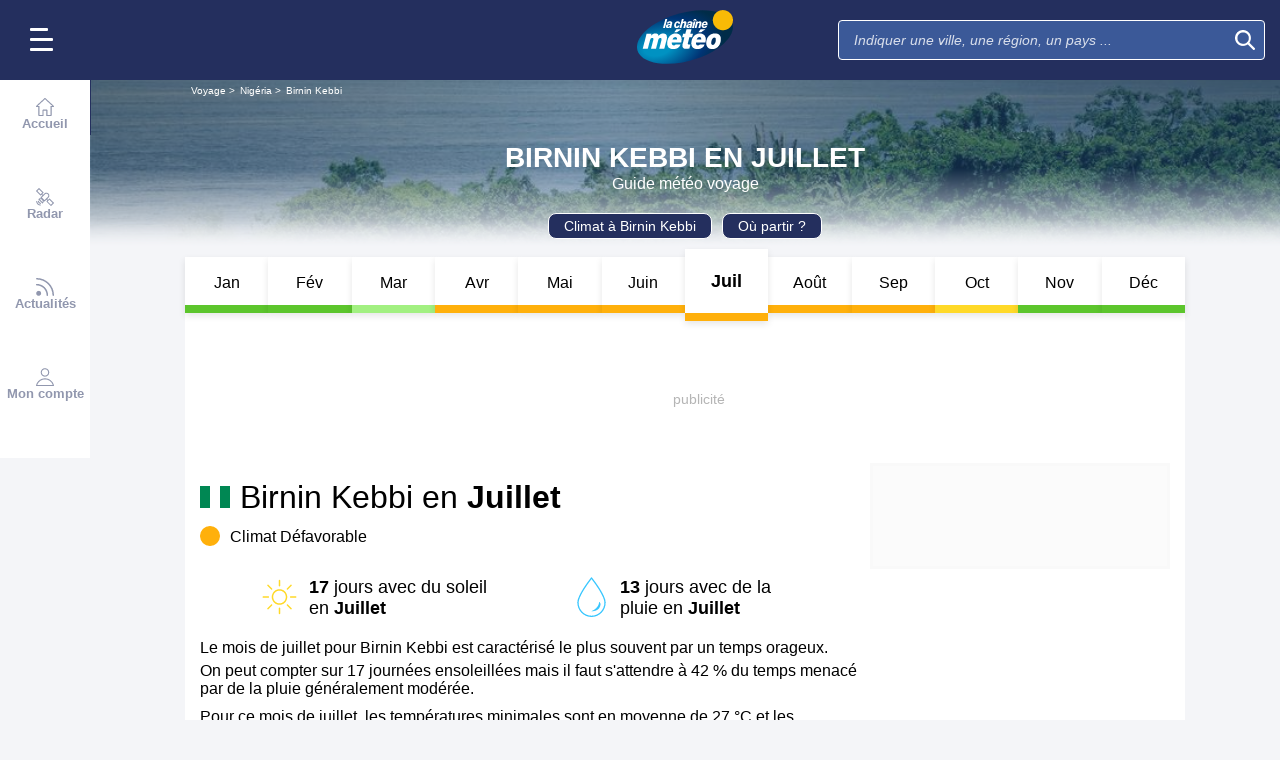

--- FILE ---
content_type: text/html; charset=UTF-8
request_url: https://voyage.lachainemeteo.com/meteo-voyage/ville-46501/meteo-a-birnin-kebbi-en-juillet
body_size: 29314
content:
<!DOCTYPE html>
<html lang="fr">
<head>
                
    <meta charset="utf-8"/>
    <meta name="viewport" content="width=device-width, initial-scale=1, maximum-scale=2, interactive-widget=resizes-content"/>


        <link rel="preload" href="https://www.lachainemeteo.com/build/main_redesign.e49767a710359563fabc.css" as="style" fetchpriority="high"/>

    <link rel="preload" href="https://cdn.appconsent.io/loader.js" as="script"/>
    <link rel="preload" href="https://cdn.hubvisor.io/wrapper/01BYK28ENND8X5G8K0AJ2DPK9E/hubvisor-lcm.js" as="script"/>

        <link rel="preconnect" href="https://c.client-context.hubvisor.io"/>

        
        
        <link rel="preconnect" href="https://securepubads.g.doubleclick.net">

        
                        
                

        <link rel="preload" href="https://www.lachainemeteo.com/build/trip_go_to_entity_month.547de5e2a83c369e47b8.css" as="style"/>


    <title>Météo à Birnin Kebbi en Juillet 2026 - Guide Voyage avec La Chaîne Météo</title>
<meta name="description" lang="fr" content="Semaine par semaine, consultez gratuitement le temps le plus probable : température, ensoleillement, jours de pluie, choisissez la période idéale à l’aide de nos 30 années d’info climat"/>
<meta name="robots" content="index, follow"/>
<link rel="canonical" href="https://voyage.lachainemeteo.com/meteo-voyage/ville-46501/meteo-a-birnin-kebbi-en-juillet"/>
  



<meta property="og:site_name" content="La Chaîne Météo"/>
<meta property="og:title" content="Météo à Birnin Kebbi en Juillet 2026 - Guide Voyage avec La Chaîne Météo"/>
<meta property="og:type" content="website"/>
<meta property="og:url" content="https://voyage.lachainemeteo.com/meteo-voyage/ville-46501/meteo-a-birnin-kebbi-en-juillet"/>
<meta property="og:description" content="Semaine par semaine, consultez gratuitement le temps le plus probable : température, ensoleillement, jours de pluie, choisissez la période idéale à l’aide de nos 30 années d’info climat"/>
    <meta property="og:image"
          content="https://static1.mclcm.net/iod/images/v2/69/citytheque/localite_104_127/1200x630_80_300_000000x10x0.jpg?ts=20230801134202"/>

<meta name="twitter:card" content="summary"/>
<meta name="twitter:site" content="@lachainemeteo"/>
<meta name="twitter:title" content="Météo à Birnin Kebbi en Juillet 2026 - Guide Voyage avec La Chaîne Météo"/>
<meta name="twitter:description" content="Semaine par semaine, consultez gratuitement le temps le plus probable : température, ensoleillement, jours de pluie, choisissez la période idéale à l’aide de nos 30 années d’info climat"/>

    <meta name="twitter:image" content="https://static1.mclcm.net/iod/images/v2/69/citytheque/localite_104_127/1200x600_80_300_000000x10x0.jpg?ts=20230801134202"/>


<script type="application/ld+json">
    {
        "@context": "http://schema.org",
        "@type": "Organization",
        "name": "La Chaîne Météo",
        "url": "https://www.lachainemeteo.com/meteo-france/previsions-meteo-france-aujourdhui",
        "logo":
        {
            "@context": "http://schema.org",
            "@type": "ImageObject",
            "url": "https://static5.mclcm.net/lcm2018/fr/common/logo.png"
        }
    }

</script>










    <script>
        

        window.lcm = {};
        window.googletag = window.googletag || {cmd: []};

        window.logMeasure = () => {
};
window.logMeasureEnd = () => {
};
window.stopMeasurements = () => {
};


const builtFilesMap = new Map([['menu_core', 'https://www.lachainemeteo.com/build/menu_core.fb9ca6f53ce358e1a2d1.js'],['panel_manager', 'https://www.lachainemeteo.com/build/panel_manager.2e0cbb888fded360441e.js'],['menu_client', 'https://www.lachainemeteo.com/build/menu_client.e6f7f783152e10b0adb8.js'],['menu_small', 'https://www.lachainemeteo.com/build/menu_small.218d0e08a9e17796974e.js'],['popin', 'https://www.lachainemeteo.com/build/popin.72634c394f352a36920b.js'],['popin_store', 'https://www.lachainemeteo.com/build/popin_store.3e33f643d4103bf7e4aa.js'],['slider_store', 'https://www.lachainemeteo.com/build/slider_store.31b5fc2b0f5305ffde3a.js'],['cookies', 'https://www.lachainemeteo.com/build/cookies.3ef71970b4b16e2eb6f2.js'],['share', 'https://www.lachainemeteo.com/build/share.18d4d459d4bcfb086379.js'],['favorite', 'https://www.lachainemeteo.com/build/favorite.6a3c97d4c2aafdde3db3.js'],['user', 'https://www.lachainemeteo.com/build/user.5f7aa7b3735304d1ae9b.js'],['shortcut', 'https://www.lachainemeteo.com/build/shortcut.e2a28c86a30d6743026a.js'],['bookmark', 'https://www.lachainemeteo.com/build/bookmark.18c1bd0445e6c4659a81.js'],['slider', 'https://www.lachainemeteo.com/build/slider.c410a0d69d67397d582f.js'],['historical', 'https://www.lachainemeteo.com/build/historical.0dbe5280551188c16285.js'],['video', 'https://www.lachainemeteo.com/build/video.2d192a55acb42b5daeb6.js'],['alert', 'https://www.lachainemeteo.com/build/alert.395967d9f5ec93b69eb2.js'],['fonts', 'https://www.lachainemeteo.com/build/fonts.ae73283ac0c7667fe16b.js'],['device', 'https://www.lachainemeteo.com/build/device.3af0138b6fbbd68e6a2b.js'],['perf_client', 'https://www.lachainemeteo.com/build/perf_client.9ee097c91f1d974ae928.js'],['autocomplete', 'https://www.lachainemeteo.com/build/autocomplete.75dbc15609bd675ce6d0.js'],['autocomplete_header', 'https://www.lachainemeteo.com/build/autocomplete_header.3ff865a383818d56735c.js'],['autocomplete_section', 'https://www.lachainemeteo.com/build/autocomplete_section.a7cb17f18eaabd4562df.js'],['timetable', 'https://www.lachainemeteo.com/build/timetable.0f0db569653bf55a50f2.js'],['reporter', 'https://www.lachainemeteo.com/build/reporter.aa20337c3d1e2053f534.js'],['video_news', 'https://www.lachainemeteo.com/build/video_news.b56281473f87560846a8.js'],['meteomail', 'https://www.lachainemeteo.com/build/meteomail.7ee4f0213b8bfddc3ec5.js'],['top_poi', 'https://www.lachainemeteo.com/build/top_poi.0926c62f2263b00e6847.js'],['geo_history', 'https://www.lachainemeteo.com/build/geo_history.e8182ab77ad6a0015deb.js'],['top_section', 'https://www.lachainemeteo.com/build/top_section.2ac87af0a963e82c84a1.js'],['top_section_abroad', 'https://www.lachainemeteo.com/build/top_section_abroad.5f581e6111e2bc2e68bf.js'],['top_section_main_place', 'https://www.lachainemeteo.com/build/top_section_main_place.e1157c7cd11de2a570b0.js'],['main_video', 'https://www.lachainemeteo.com/build/main_video.c36c51f8e119e9e380a6.js'],['serie_video', 'https://www.lachainemeteo.com/build/serie_video.2db18b4fa379e622df68.js'],['near_cities_forecast', 'https://www.lachainemeteo.com/build/near_cities_forecast.9ae7e1ff45b4900a2863.js'],['live_core', 'https://www.lachainemeteo.com/build/live_core.5da167fa27827d45c555.js'],['live_5min', 'https://www.lachainemeteo.com/build/live_5min.95838bec756d1afeb032.js'],['live_graph', 'https://www.lachainemeteo.com/build/live_graph.232b659f25296e8de125.js'],['live_nav', 'https://www.lachainemeteo.com/build/live_nav.09dd8a5ad8346c8dddcc.js'],['edito_health', 'https://www.lachainemeteo.com/build/edito_health.c34788a2b19e1c1fa8f5.js'],['edito_beach', 'https://www.lachainemeteo.com/build/edito_beach.2640cf6b0e9b31e01867.js'],['edito_climate', 'https://www.lachainemeteo.com/build/edito_climate.b93fe52bb53cbd60ae8f.js'],['climate_info', 'https://www.lachainemeteo.com/build/climate_info.daa1144d8a9a09baed29.js'],['comparator_info', 'https://www.lachainemeteo.com/build/comparator_info.16f571412525932fe723.js'],['edito_live', 'https://www.lachainemeteo.com/build/edito_live.ee6ab40449af91e5b9bc.js'],['ias', 'https://www.lachainemeteo.com/build/ias.a438a7ea70ec35b40c1b.js'],['gam', 'https://www.lachainemeteo.com/build/gam.d6edf3add739768f5096.js'],['cmp', 'https://www.lachainemeteo.com/build/cmp.8efb28212bb3e362470a.js'],['ppid', 'https://www.lachainemeteo.com/build/ppid.b5948df9f31e32057107.js'],['oneplusx', 'https://www.lachainemeteo.com/build/oneplusx.2cd5bde319a541983478.js'],['mc_lcm_map', 'https://www.lachainemeteo.com/build/mc_lcm_map.a017605a77bbf3fb100d.js'],['user_agent', 'https://www.lachainemeteo.com/build/user_agent.e0f288e54dedc0043f1d.js'],['weather_news', 'https://www.lachainemeteo.com/build/weather_news.0005a5460a026f62c12d.js'],['log_ajax', 'https://www.lachainemeteo.com/build/log_ajax.8ec0ab058c33fcef77b0.js'],['refresh', 'https://www.lachainemeteo.com/build/refresh.2c8fddcd7643e275cc46.js'],['profile_user', 'https://www.lachainemeteo.com/build/profile_user.5e959935197272509847.js'],['favorites_user', 'https://www.lachainemeteo.com/build/favorites_user.a6bf6d1455ff34663bc4.js'],['meteomails_user', 'https://www.lachainemeteo.com/build/meteomails_user.31d6cfe0d16ae931b73c.js'],['pictures_user', 'https://www.lachainemeteo.com/build/pictures_user.eecfe4692482c6d2546d.js'],['subscriptions_user', 'https://www.lachainemeteo.com/build/subscriptions_user.4dd4ae2966201cecb814.js'],['means_payment_user', 'https://www.lachainemeteo.com/build/means_payment_user.b483766fab8156d2fd63.js'],['login_user', 'https://www.lachainemeteo.com/build/login_user.0e2b4965098c096a4b85.js'],['paypal', 'https://www.lachainemeteo.com/build/paypal.636aade3c06812f8eabd.js'],['form_element', 'https://www.lachainemeteo.com/build/form_element.8ba7974840f6ca1e84b1.js'],['check_password', 'https://www.lachainemeteo.com/build/check_password.07935509f85d72a05939.js'],['collapse_list', 'https://www.lachainemeteo.com/build/collapse_list.8106d888b1eade1e686f.js'],['top_beach', 'https://www.lachainemeteo.com/build/top_beach.a67995d53a461a77d7c9.js'],['dataset_filter_items', 'https://www.lachainemeteo.com/build/dataset_filter_items.d146ddcac36a662fe5d2.js'],['description_serie', 'https://www.lachainemeteo.com/build/description_serie.7cd52cdb791e70debf4c.js'],['media_reporter', 'https://www.lachainemeteo.com/build/media_reporter.f8280eb0bbe08ca228db.js'],['popin_vip_teaser', 'https://www.lachainemeteo.com/build/popin_vip_teaser.f468ae69a9d4577a7c55.js'],['utiq', 'https://www.lachainemeteo.com/build/utiq.a5e03dccb82810a0757a.js'],['webcam', 'https://www.lachainemeteo.com/build/webcam.b00e053832f7d5b45506.js'],['table_hover', 'https://www.lachainemeteo.com/build/table_hover.094d6d0777f9099b9bff.js'],['table_scroll', 'https://www.lachainemeteo.com/build/table_scroll.310af745c1e6a1fb851e.js'],['remarkable_phenomena', 'https://www.lachainemeteo.com/build/remarkable_phenomena.cc26cc7e2e319a9dff0e.js'],['legendTrip', 'https://www.lachainemeteo.com/build/legendTrip.a119126e5fb4740db7a5.js'],['vod', 'https://www.lachainemeteo.com/build/vod.772af801a9cee9a47211.js'],['hour_by_hour_day', 'https://www.lachainemeteo.com/build/hour_by_hour_day.d3ff3230067a1d73b6da.js'],['mails_user', 'https://www.lachainemeteo.com/build/mails_user.bd28b2b067b552f3f0c5.js'],['popin_mails_user', 'https://www.lachainemeteo.com/build/popin_mails_user.8e86f9b7133ace150c49.js'],['alertmail', 'https://www.lachainemeteo.com/build/alertmail.7ee4f0213b8bfddc3ec5.js'],['flash', 'https://www.lachainemeteo.com/build/flash.015222fcaa2ce78c822f.js'],['menu_alert', 'https://www.lachainemeteo.com/build/menu_alert.3b46339c9079d1358bf4.js']]);
class BuiltFilesAccessor {
    #a;

    constructor(e) {
        this.#a = e ?? new Map
    }

    getFileName(e) {
        let s = this.#a.get(e);
        if (!s) throw Error(`Can't find "${e}" in built list.`);
        return s
    }
}const filesAccessor = new BuiltFilesAccessor(builtFilesMap);builtFiles = {getFileName: filesAccessor.getFileName.bind(filesAccessor)};class FetchWrapper {
    #a = window.location.href;
    #b = window.location.origin;

    async fetch(e, t = {}) {
        let s = new URL(e, this.#a), n = s.origin !== this.#b, o = {mode: "cors", ...t},
            r = new Headers(o.headers || {}), a = (o.method || "GET").toUpperCase(), h = s.toString(),
            i = void 0 !== o.json,
            c = r.has("Content-Type") && r.get("Content-Type")?.toLowerCase().startsWith("application/json");
        (i || c) && (r.set("Content-Type", "application/json"), i && (o.body = JSON.stringify(o.json), delete o.json)), n ? i || c ? (o.headers = r, "GET" !== a && console.debug("[lcm.fetch] Cross-origin complex request may trigger CORS preflight:", h)) : o.headers = new Headers(o.headers || {}) : (r.set("X-Requested-With", "XMLHttpRequest"), o.headers = r), o.headers = r;
        let p = await fetch(h, o);
        if (!p.ok) {
            let d = p.statusText ? ` (${p.statusText})` : "";
            throw Error(`Fetch error: ${p.status}${d} for URL ${h}`)
        }
        return p
    }
}const fetchInstance = new FetchWrapper;window.lcm.fetch = fetchInstance.fetch.bind(fetchInstance);class Logger {
    static #a = {success: 1, add: 1, info: 1, user: 1, deprecated: 2, warning: 2, error: 3, errorLog: 4};
    static #b = {
        success: {str: "s", c: "#292929", bgc: "#6BEC7C"},
        add: {str: "a", c: "#292929", bgc: "#6BEC7C"},
        info: {str: "i", c: "#292929", bgc: "#00b0b0"},
        user: {str: "u", c: "#fff", bgc: "#a00"},
        deprecated: {str: "d", c: "#fff", bgc: "#ed7d04"},
        warning: {str: "w", c: "#fff", bgc: "#ed7d04"},
        error: {str: "e", c: "#fff", bgc: "#f00"},
        errorLog: {str: "e", c: "#fff", bgc: "#f00"}
    };
    #c;
    #d = JSON.parse(sessionStorage.getItem("logDebugEnabled")) || !1;
    #e;

    constructor(e, r) {
        this.#c = e, this.#e = r, !1 === this.#d && /log/.test(new URLSearchParams(window.location.search).get("extra")) && (sessionStorage.setItem("logDebugEnabled", 1), this.#d = !0)
    }

    log({module: e, type: r = "info", data: g = []}) {
        let o = Logger.#a[r] || 0;
        if (!this.#d && o < this.#c) return;
        let c = Logger.#b[r], t = new Date,
            l = `${t.getHours()}:${t.getMinutes()}:${t.getSeconds()}.${t.getMilliseconds()}`,
            a = [`%c${l}%c${e}%c${c.str}`, "color: #000; padding: 1px 3px; border-radius: 3px 0 0 3px; background: #cecece;", "color: #fff; padding: 1px 3px; border-radius: 3px 0 0 3px; background: #0000bd;", `color: ${c.c}; padding: 1px 3px; border-radius: 0 3px 3px 0; background: ${c.bgc};`];
        console.log.apply(console, a.concat(g)), o >= this.#c && this.#f({module: e, data: g, type: r})
    }

    #f({module: e, data: r, type: g}) {
        try {
            window.lcm && window.lcm.logAjax && "function" == typeof window.lcm.logAjax.log ? window.lcm.logAjax.log({
                url: window.location.href,
                module: e,
                type: g,
                data: JSON.stringify(r),
                ua: navigator.userAgent,
                logUrl: this.#e
            }) : console.error("LogAjax module not ready.")
        } catch (o) {
            console.error("Problem while logging to ajax:", o)
        }
    }
}const loggerInstance = new Logger(
            4,
            'https://www.lachainemeteo.com/ajax/log'
);
_log = ({module, type = 'info', data = []}) => {
    loggerInstance.log({module, type, data});
};class Evt {
    #a = new Set;
    #b = "lcmc_";
    version = "2.0.0";

    listen(e, t) {
        this.#a.has(e) ? t() : document.addEventListener(this.#b + e, t, {once: !0})
    }

    dispatch(e) {
        "function" == typeof _log && _log({module: "Evt", type: "success", data: e}), this.#a.add(e);
        let t = new Event(this.#b + e);
        document.dispatchEvent(t)
    }
}window.evt = new Evt, document.addEventListener("DOMContentLoaded", () => {
    window.evt.dispatch("DOMContentLoaded")
});class ScriptLoader {
    #a = {};

    loadScript(e) {
        let r;
        try {
            r = builtFiles.getFileName(e)
        } catch (t) {
            console.error("Error fetching built filename:", t, e);
            return
        }
        if (e in this.#a) return;
        this.#a[e] = !0;
        let a = document.createElement("script");
        a.async = !0, a.src = r;
        let d = /\.min$/.test(e) ? `${e.slice(0, -4)}Loaded` : `${e}Loaded`;
        a.onload = () => {
            window.evt.dispatch(d)
        }, a.onerror = () => {
            console.error("Error loading file:", e, r), delete this.#a[e]
        }, document.head.appendChild(a)
    }
}const loaderInstance = new ScriptLoader;window.loadScriptBuild = loaderInstance.loadScript.bind(loaderInstance);const isHoverEnable = () => !window.matchMedia("(any-hover: none)").matches;window.isHoverEnable = () => !window.matchMedia("(any-hover: none)").matches;class Breakpoint {
    #a = [{id: "xxxl", mediaQuery: "(min-width: 2530px)"}, {id: "xxl", mediaQuery: "(min-width: 1440px)"}, {
        id: "xl",
        mediaQuery: "(min-width: 1280px)"
    }, {id: "l", mediaQuery: "(min-width: 1000px)"}, {id: "m", mediaQuery: "(min-width: 768px)"}, {
        id: "s",
        mediaQuery: "(min-width: 576px)"
    }, {id: "xs", mediaQuery: "(min-width: 360px)"}, {id: "xxs", mediaQuery: "(min-width: 320px)"}];
    #b = null;
    #c = 50;
    #d;

    constructor() {
        this.#d = this.#a[this.#a.length - 1].id
    }

    #e() {
        !this.#b && (this.#b = setTimeout(() => {
            this.#f(), this.#b = null
        }, this.#c))
    }

    #f(e = !1) {
        let i = this.#d;
        for (let t of this.#a) if (window.matchMedia(t.mediaQuery).matches) {
            i = t.id;
            break
        }
        let r = this.#d;
        this.#d = i, !1 === e && r !== this.#d && (document.dispatchEvent(new CustomEvent("breakpointChange", {
            detail: {
                size: this.#d,
                previous: r
            }
        })), document.dispatchEvent(new CustomEvent(`breakpoint${i.toUpperCase()}`, {detail: {size: this.#d}})))
    }

    load() {
        let e = e => {
            e.preventDefault(), this.#e()
        };
        window.addEventListener("resize", e, !1), window.addEventListener("orientationchange", e, !1), this.#f(!0), evt.dispatch("breakpoint")
    }

    getCurrent() {
        return this.#d
    }
}(() => {
    let e = new Breakpoint;
    window.lcm.breakpoint = e, e.load()
})();class Lazyload {
    #a = null;

    #b(target) {
        let functionPath = target.dataset.onload;
        if (functionPath) try {
            let func = window[functionPath] || eval(`window.${functionPath}`);
            "function" == typeof func ? func.call(target) : console.error(`Lazyload: Function not found or non-callable: ${functionPath}`, target)
        } catch (e) {
            console.error(`Lazyload: Error executing ${functionPath}`, e, target)
        }
    }

    #c = (a, t) => {
        a.forEach(a => {
            if (!a.isIntersecting) return;
            let e = a.target;
            e.dataset.srcset && (e.srcset = e.dataset.srcset), e.dataset.src && (e.src = e.dataset.src), e.dataset.poster && (e.poster = e.dataset.poster), e.dataset.onload && (e.dataset.evt ? evt.listen(e.dataset.evt, () => {
                this.#b(e)
            }) : this.#b(e)), e.classList.remove("lazyload"), _log({
                module: "lazyload",
                data: e
            }), e.classList.add("lazyloaded"), t.unobserve(e)
        })
    };

    constructor() {
        evt.listen("DOMContentLoaded", () => {
            this.checkLazyload()
        }), evt.dispatch("lazyload")
    }

    addLazyload(a) {
        let t = {
            threshold: a.dataset.threshold ? parseFloat(a.dataset.threshold) : 0,
            rootMargin: a.dataset.margin || "0px"
        };
        a.dataset.root && (t.root = document.getElementById(a.dataset.root) || null);
        let e = new IntersectionObserver(this.#c, t);
        e.observe(a)
    }

    checkLazyload() {
        document.querySelectorAll(".lazyload").forEach(a => {
            this.addLazyload(a)
        })
    }
}window.lcm.lazyload = new Lazyload;class Device {
    static #a = "mobile";
    static #b = "tablet";
    static #c = "desktop";
    #d = "";

    constructor() {
        this.load(), "" === this.#d && this.#e(), _log({
            module: "Device",
            type: "info",
            data: {deviceType: this.getDeviceType()}
        })
    }

    load() {
        evt.listen("breakpoint", () => {
            this.#e(), _log({
                module: "Device",
                type: "info",
                data: {deviceType: this.getDeviceType()}
            }), evt.dispatch("deviceType")
        })
    }

    getDeviceType() {
        return this.#d
    }

    isMobile() {
        return this.#d === Device.#a
    }

    isTablet() {
        return this.#d === Device.#b
    }

    isDesktop() {
        return this.#d === Device.#c
    }

    #e() {
        let e = window.lcm.breakpoint.getCurrent(), i;
        i = ["xxs", "xs", "s"].includes(e) ? Device.#a : "m" !== e || window.isHoverEnable() ? Device.#c : Device.#b, this.#d = i
    }
}window.lcm.device = new Device;class NodeSize {
    #a = new Map;
    #b = new Map;

    listen(e) {
        if (!e) return console.error("nodeSize : can't find node"), Promise.reject(Error("Node not found"));
        if (this.#a.has(e)) return this.#a.get(e);
        let t = new Promise(t => {
            let s = new ResizeObserver(i => {
                let n = i[0].contentRect, r = {width: n.width, height: n.height};
                s.unobserve(e), this.#b.delete(e), t(r)
            });
            this.#b.set(e, s), s.observe(e)
        });
        return this.#a.set(e, t), t
    }
}window.nodeSize = new NodeSize;document.addEventListener("DOMContentLoaded", () => {
    loadScriptBuild('log_ajax');
});(() => {
        class CmpShort {

        constructor() {
            this._uuid = null;
        }

        _setCookieSession(name, value) {
            _log({module: 'CMP', data: ['set cookie', name, value]});
            const domain = '.lachainemeteo.com';
            const path = '/';
            let data = value;
            const date = new Date();
            date.setTime(date.getTime() + (364 * 86400000));
            document.cookie = name + '=' + data
                + '; domain=' + domain
                + '; expires=' + date.toUTCString()
                + '; path=' + path;
        }

        _getCookieSession(name) {
            _log({module: 'CMP', data: `get cookie : ${name}`});
            const oRegex = new RegExp('[; ]?' + name + '=([^;]*)');
            return ((' ' + document.cookie).match(oRegex)) ? RegExp["$1"] : null;
        }

        getUuid() {
            return this._uuid;
        }

        _setCmpUuid() {
            let cmp_uuid = this._getCookieSession('cmp_v2_uuid');
            _log({module: 'CMP', data: `cmp_uuid : ${cmp_uuid}`});
            if (cmp_uuid === null) {
                cmp_uuid = `cmp${((new Date()).getTime() + Math.random())}`;
                _log({module: 'CMP', data: `cmp_uuid : ${cmp_uuid}`});
                this._setCookieSession('cmp_v2_uuid', cmp_uuid);
            }

            this._uuid = cmp_uuid;
        }

                load() {
            this._setCmpUuid();
        }
    }

    window.lcm.cmpShort = new CmpShort();
    window.lcm.cmpShort.load();

    window.loadCmpScripts = () => {
                window.configSFBXAppConsent = {
            appKey: 'e2486122\u002Dc57c\u002D4f0f\u002Daee5\u002Dfbdf7f3b2704',
            forceGDPRApplies: true,
            uuid: window.lcm.cmpShort.getUuid(),
            callbacks: {
                init: (error, state) => {
                    _log({module: "CMP", data: [state, error]})
                },
                show: (error) => {
                    if (error !== null) {
                        _log({module: "CMP", data: ["show", error], type: 'warning'})
                    }
                },
                listener: (tcData, success) => {
                    if (tcData !== null) {
                        _log({module: "CMP", data: [tcData.eventStatus]})
                    }

                    evt.listen('cmpLoaded', () => {
                        window.lcm.cmp.check(tcData, success)
                    });
                }
            }
        };
                logMeasure('cmp', 'file');
        const sCMP = document.createElement('script');
        sCMP.src = 'https://cdn.appconsent.io/loader.js';
        sCMP.async = true;
        document.head.appendChild(sCMP);
        sCMP.onload = () => {
            logMeasureEnd('cmp', 'file');
            _log({module: 'CMP', type: 'success', data: 'cmp.js tier loaded'});
            evt.dispatch('cmpScriptTierLoaded');
        };

                            loadScriptBuild('cmp');
        
    };

            loadCmpScripts();
        
evt.listen('cmpLoaded', () => {
    window.lcm.cmp.setConfig({
        appKey: 'e2486122\u002Dc57c\u002D4f0f\u002Daee5\u002Dfbdf7f3b2704',
        domain: '.lachainemeteo.com',
        isPrem: false,
        isConnected:         false  ,
        customPopinCss: 'https://www.lachainemeteo.com/build/popin_redesign.8c31510475db1202fb9f.css',
        subscribeUrl: 'https://www.lachainemeteo.com/videos-meteo/streaming',
        loginUrl: 'https://www.lachainemeteo.com/sign-in',
        textes: {
            subscription: {
                title: `Naviguer\u0020sur\u0020le\u0020site\u0020La\u0020Cha\u00EEne\u0020M\u00E9t\u00E9o`,
                message: `Vous avez choisi de refuser les cookies, notamment ceux concernant la publicité personnalisée.
                            <br /><br />
                            La publicité permet de proposer gratuitement des prévisions élaborées par une équipe de météorologues professionnels, des bulletins vidéos et autres contenus exclusifs.
                            <br /><br />
                            Nous vous proposons donc d'accéder au site gratuitement en acceptant les cookies, ou de vous abonner à nos services, à vous de voir ;-)
                `,
                buttons: [
                    'Je\u0020m\u0027abonne',
                    'Je\u0020change\u0020d\u0027avis\u0020et\u0020j\u0027accepte\u0020les\u0020cookies',
                    'D\u00E9j\u00E0\u0020abonn\u00E9\u0020\u003F\u0020Je\u0020me\u0020connecte',
                ]
            }
        }
    });
    window.lcm.cmp.load();
});    
})();(() => {
    class GamPlacement {
        getInstance() {
            return new GamPlacement();
        }

        constructor() {
            this.invCode = null;
            this.slotName = null;
            this.tag = null;
            this.sizes = null;
            this.isAtf = null;
            this.refreshActive = null;
            this.refreshDelay = null;
            this.refreshCurrent = null;
            this.refreshVisible = null;
            this.target = null;
            this.slot = null;
            this.targeting = null;
        }
    }

    window.lcm.newGamPlacement = new GamPlacement();

    window.lcm.gamConfig = {
        targeting: [],
        gamSlots: {
            desktop: [],
            tablet: [],
            mobile: []
        },
        readyDiv: [],
        closeAd: {}
    };

    window.lcm.ads = {};

    class Slot {
        constructor() {
            this._idGam = null;
            this._idDom = null;
            this._bp = null;
            this._invCode = null;
        }

        setIdGam(v) {
            this._idGam = v;
        }

        setIdDom(v) {
            this._idDom = v;
        }

        setBp(v) {
            this._bp = v;
        }

        setInvCode(v) {
            this._invCode = v;
        }
    }

    class SlotCollection {
        constructor() {
            this.currentBreakpoint = null;
            this.allowedCollection = {};
            this.currentCollection = {};
        }

        setConfig(gamConfig) {
            gamConfig.readyDiv.forEach(div => {
                div.display_bp.forEach(bp => {
                    if (!this.allowedCollection[bp]) {
                        this.allowedCollection[bp] = {};
                    }
                    if (!this.allowedCollection[bp][div.tag]) {
                        this.allowedCollection[bp][div.tag] = [];
                    }
                    let obj = new Slot();
                    obj.setIdGam(div.tag);
                    obj.setIdDom(div.target);
                    obj.setBp(bp);


                    let device = this._getDeviceByBreakpoint(bp);

                    let gamPlacement = null;
                    for (let k = 0; k < gamConfig.gamSlots[device].length; k++) {
                        if (gamConfig.gamSlots[device][k].slotName === div.tag) {
                            gamPlacement = gamConfig.gamSlots[device][k];
                            break;
                        }
                    }
                    if (gamPlacement !== null) {
                        obj.setInvCode(gamPlacement.invCode);
                    }
                    this.allowedCollection[bp][div.tag].push(obj);

                });

            });
            return this;
        }

        run(breakpoint) {

            this.currentBreakpoint = breakpoint;
            this.currentCollection = this.allowedCollection[this.currentBreakpoint];

            _log({module: 'SlotCollection', data: [`run`, {'allowedCollection': this.allowedCollection}]});

            return this;
        }

        getSlotsByGamId() {
            return this.currentCollection;
        }

        _getDeviceByBreakpoint(bp) {
            let device = 'desktop';
            if (['xxs', 'xs', 's'].indexOf(bp) !== -1) {
                device = 'mobile';
            } else if (['m'].indexOf(bp) !== -1) {
                device = 'tablet';
            }
            return device;
        }

        addSlotVideo(videoConfig, targetId) {
            ['l', 'm', 's', 'xl', 'xs', 'xxs', 'xxl', 'xxxl'].forEach(bp => {
                if (!this.allowedCollection[bp]) {
                    this.allowedCollection[bp] = {};
                }
                let device = this._getDeviceByBreakpoint(bp);

                if (!this.allowedCollection[bp][videoConfig[device].idGam]) {
                    this.allowedCollection[bp][videoConfig[device].idGam] = [];
                }

                let obj = new Slot();
                obj.setBp(bp);
                obj.setInvCode(videoConfig[device]['invCode']);
                obj.setIdGam(videoConfig[device].idGam);
                obj.setIdDom(targetId);

                this.allowedCollection[bp][videoConfig[device].idGam].push(obj);
            });


        }
    }

    window.lcm.ads.slotCollection = new SlotCollection();

    class Keywords {
        constructor() {
            this._currentDevice;
            this._globals = [];
            this._globalsPrebid = [];
            this._globals1PlusX = [];
            this._slots = {};//by device
            this._videos = {};

            this.setDevice(this._getBreakpointDevice(window.lcm.breakpoint.getCurrent()));
        }

        setDevice(name) {
            _log({module: 'Keyword', data: ['set device', name]});
            this._currentDevice = name;
        }

        setGlobals(arr) {
            _log({module: 'Keyword', data: ['set globals', arr]});
            this._globals = this._globals.concat(arr);
        }

        setGlobalsPrebid(obj) {
            _log({module: 'Keyword', data: ['set globals prebid', obj]});
            for (let k in obj) {
                this._globalsPrebid.push({key: k, value: obj[k]});
            }
        }

        setGlobals1PlusX(obj) {
            _log({module: 'Keyword', data: ['set globals 1PlusX', obj]});
            for (let k in obj) {
                this._globals1PlusX.push({key: k, value: obj[k]});
            }
        }
        _initSlot(slotName) {
            if (!this._slots[this._currentDevice]) {
                this._slots[this._currentDevice] = {};
            }
            if (!this._slots[this._currentDevice][slotName]) {
                this._slots[this._currentDevice][slotName] = [];
            }
        }

        delSlot(slotName) {
            this._initSlot(slotName);
            this._slots[this._currentDevice][slotName] = [];
        }

        setSlot(slotName, obj) {
            _log({module: 'Keyword', data: ['set slot', slotName, obj]});
            this._initSlot(slotName);
            for (let k in obj) {
                this._slots[this._currentDevice][slotName].push({key: k, value: obj[k]});
            }
        }

        getGlobals() {//call depuis gam
            return this._globals;
        }

        getGlobalsPrebid() {//call depuis ias
            return this._globalsPrebid;
        }

        // TODO use for HBV only 1plusX et ctx1plusx
        getGlobals1PlusX() {
            return this._globals1PlusX;
        }
        getBySlotName(slotName) {
            _log({module: 'Keyword', data: ['get by slot name', slotName]});
            try {
                const test = this._slots[this._currentDevice][slotName];
                if (test === undefined) {
                    throw 'slotName not found';
                }
                return test;
            } catch (e) {
                return [];
            }
        }

        getKwValue(slotName, keyName) {
            const kwList = this.getBySlotName(slotName);
            let kwValue = '';
            if (kwList) {
                const kwObj = kwList.filter(x => x.key === keyName);
                if (kwObj.length) {
                    kwValue = kwObj[0].value;
                }
            }
            return kwValue;
        }

        setVideoKw(videoName, str) {
            this._videos[videoName] = str;
        }

        getVideoKw(videoName) {
            _log({module: 'Keyword', data: ['get video KW', videoName]});
            try {
                const test = this._videos[videoName];
                if (test === undefined) {
                    throw 'videoName not found';
                }
                return test;
            } catch (e) {
                return '';
            }
        }

        _getBreakpointDevice(breakpoint) {
            let device = null;
            if (['xxs', 'xs', 's'].indexOf(breakpoint) !== -1) {
                device = 'mobile';
            } else if (['m'].indexOf(breakpoint) !== -1) {
                device = 'tablet';
            } else if (['l', 'xl', 'xxl', 'xxxl'].indexOf(breakpoint) !== -1) {
                device = 'desktop';
            }
            return device;
        }

    }

    window.lcm.ads.keywords = new Keywords();

    window.Hubvisor = window.Hubvisor || {cmd: []};


})();
// UTIQ


// Force Host

window.dataLayer = window.dataLayer || [];
window.Utiq = window.Utiq || {};
window.Utiq.config = {
    listeners: {
        onEligibilityChecked: ({ isEligible }) => {
            if (isEligible) {
                _log({module: 'Utiq', data: 'User is eligible', type: 'info'});
                addUtiqLinkRedesign();
            } else {
                _log({module: 'Utiq', data: 'User is not eligible', type: 'info'});
            }
        },
        onConsentManagerStatusChanged: ({ status }) => {
            handleConsentStatusChange(status);
        },
        onIdsAvailable: ({ mtid }) => {
            _log({module: 'Utiq', data: 'Ids are available', type: 'info'});
            window.lcm.cmp.setUtiqMartechPass(mtid);
            _log({module: 'Utiq', data: 'lefigaro syncIds utiq', type: 'info'});
            ope("lefigaro", "syncIds", [`utiq:${mtid}`]);
        }
    }
};

evt.listen('cmpAccepted', () => {
    loadScriptBuild('utiq');
});

evt.listen('utiqLoaded', () => {
    if ( window.lcm.cmp !== 'undefined') {
        if (window.lcm.cmp.getAllConsents()) {
            window.lcm.utiq.updateVisits();
            if (window.lcm.utiq.getNbVisits() > 1) {
                (() => {
                    const s = document.createElement("script");
                    s.type = 'text/javascript';
                    s.src = "https://utiq.lachainemeteo.com/utiqLoader.js";
                    s.onload = () => {
                        _log({
                            module: 'Utiq',
                            data: {msg: "Utiq Script added", cmpAllConsents: window.lcm.cmp.getAllConsents(), nbVisits: window.lcm.utiq.getNbVisits()}
                        });
                        evt.dispatch('utiq_tier_loaded');
                    };
                    s.onerror = () => {
                        console.error("Failed to load Utiq script.");
                    };

                    document.head.appendChild(s);
                })();
            }
        } else {
            _log({
                module: 'Utiq',
                data: {
                    msg: "Utiq can't be launch before accepted CMP",
                    cmpAllConsents: window.lcm.cmp.getAllConsents(),
                    nbVisits: window.lcm.utiq.getNbVisits()
                }
            });
        }
    }
});

const addUtiqLinkRedesign = () => {
    let utiqLink = document.getElementById('leadUtiqLink');
    if (!utiqLink) {
        let linksElt = document.querySelector("#footer .sitemap");
        if (linksElt) {
            let utiqItem = document.createElement("li");
            let utiqLink = document.createElement("a");

            utiqLink.id = 'leadUtiqLink';
            utiqLink.classList.add('link');
            utiqLink.href = "https\u003A\/\/www.lachainemeteo.com\/services\u002Dmeteo\/info\/utiq";
            utiqLink.text = "G\u00E9rer\u0020Utiq";

            utiqItem.classList.add('item');
            utiqItem.insertAdjacentElement('beforeend', utiqLink);
            linksElt.insertAdjacentElement("beforeend", utiqItem);
        }
    }
};

const handleConsentStatusChange = (status) => {
    _log({module: 'Utiq', data: {consent: status}, type: 'info'});
    window.dataLayer = window.dataLayer || [];
    window.dataLayer.push({
        event: 'ga_event',
        'ga_event.category': 'utiq',
        'ga_event.action': 'consentStatusChanged',
        'ga_event.label': status
    });
};

evt.listen('DOMContentLoaded', () => {
    if (document.cookie.indexOf("utiq_consent_status") > 0) {
        addUtiqLinkRedesign();
    }
});

loadScriptBuild('oneplusx');
evt.listen('oneplusxLoaded', () => {

    evt.listen('cmpScriptTierLoaded', () => {
        logMeasure('onePlusX', 'display');
        window.lcm.onePlusX.load();
    });
});

(() => {
    class Hubvisor {

        constructor() {
            this._hubvisor_firstLoad = true;
            this._hubvisor_request_timeout = 6E3;
            this._hubvisor_display_timeout = null;
            this._hubvisor_video_timeout = null;
            this._video_enable = false;
            this.chronos = {
                logDisplaySent:true,
                logVideoSent:true,
                display:{
                    start:performance.now(),
                    end:performance.now()
                },
                video:{
                    start:performance.now(),
                    end:performance.now()
                },
                script:{
                    start:performance.now(),
                    end:performance.now()
                }
            };
                                                                                }


        load() {
            logMeasure('hubvisor-display-all', 'display');
            if (this._video_enable) {
                logMeasure('hubvisor-instream-all', 'display');
            }

            this._loadScript();
            this._loadEvents();
        }

        _loadEvents() {
            _log({module: 'Hubvisor', type: 'success', data: 'hubvisor _loadEvents'});
            evt.listen('onePlusX_keywords', () => {
                window.Hubvisor.cmd.push(() => {
                    _log({module: 'Hubvisor', type: 'success', data: 'hubvisor CMD queue is ok'});
                    window['Hubvisor']('ready', null, () => {
                        _log({module: 'Hubvisor', type: 'success', data: 'hubvisor ready'});
                        this._setInvcodeForHubvisor();

                        logMeasure('hubvisor-tcf', 'display');


                        window.__tcfapi('addEventListener', 2, (tcData, success) => {
                            _log({module: 'Hubvisor', type: 'success', data: ['hubvisor tcf', tcData]});

                            if (tcData.eventStatus === 'tcloaded' || tcData.eventStatus === 'useractioncomplete') {
                                logMeasureEnd('hubvisor-tcf', 'display');
                                logMeasure('hubvisor-cmp-display', 'display');
                                if (this._video_enable) {
                                    logMeasure('hubvisor-cmp-instream', 'display');
                                }


                                this._hbvDisplayTimeout();

                                if (this._video_enable) {
                                    this._hbvVideoTimeout();
                                }

                            }
                        });

                        this._callDisplayForHubvisor();

                        if (this._video_enable) {
                            // TODO check etranger
                            this._callVideoForHubvisor();
                        }
                    });
                });
            });
        }

        _hbvDisplayTimeout() {
            this._hubvisor_display_timeout = setTimeout(() => {
                if(!this.chronos.logDisplaySent) {
                    this.chronos.logDisplaySent = true;
                    this.chronos.display.end = performance.now();
                    evt.listen('log_ajaxLoaded', () => {
                        window.lcm.logAjax.log({
                            url: window.location.href,
                            module: 'hubvisor',
                            infos: {
                                type: 'display',
                                state: 'timeout',
                                timings: {
                                    script: Math.round(this.chronos.script.end - this.chronos.script.start),
                                    display: Math.round(this.chronos.display.end - this.chronos.display.start)
                                }
                            },
                            ua: navigator.userAgent
                        });
                    });
                }
                _log({module: 'Hubvisor', type: 'warning', data: 'hubvisor request display timeout'});

                evt.listen('gamLoaded', () => {
                    window.lcm.gam.validatePrebid('hubvisor');
                });

                logMeasureEnd('hubvisor-display', 'timeout');
            }, this._hubvisor_request_timeout);
        }

        _hbvVideoTimeout() {
            this._hubvisor_video_timeout = setTimeout(() => {
                if(!this.chronos.logVideoSent) {
                    this.chronos.logVideoSent = true;
                    this.chronos.video.end = performance.now();
                    evt.listen('log_ajaxLoaded', () => {
                        window.lcm.logAjax.log({
                            url: window.location.href,
                            module: 'hubvisor',
                            infos: {
                                type: 'instream',
                                state: 'timeout',
                                timings: {
                                    script: Math.round(this.chronos.script.end - this.chronos.script.start),
                                    video: Math.round(this.chronos.video.end - this.chronos.video.start)
                                }
                            },
                            ua: navigator.userAgent
                        });
                    });
                }
                _log({module: 'Hubvisor', type: 'warning', data: 'hubvisor request video timeout'});
                evt.dispatch('hubvisor_stopWaitForBids');
                logMeasureEnd('hubvisor-instream', 'timeout');
            }, this._hubvisor_request_timeout);
        }

        _loadScript() {
            this.chronos.script.start = performance.now();
            _log({module: 'Hubvisor', type: 'success', data: 'hubvisor.js start loaded'});
            logMeasure('hubvisor', 'file');
            const script = document.createElement('script');
            script.src = 'https://cdn.hubvisor.io/wrapper/01BYK28ENND8X5G8K0AJ2DPK9E/hubvisor-lcm.js';
            script.async = true;
            document.head.appendChild(script);
            script.onload = () => {
                this.chronos.script.end = performance.now();
                logMeasureEnd('hubvisor', 'file');
                _log({module: 'Hubvisor', type: 'success', data: 'hubvisor.js tier loaded'});
            };
        }

        _getTargetingForHubvisor() {
                        let globalFormated = {};
            let globalList = window.lcm.ads.keywords.getGlobals();
            globalList.forEach((item) => {
                globalFormated[item.key] = item.value;
            });

            let global1PlusXList = window.lcm.ads.keywords.getGlobals1PlusX();
            global1PlusXList.forEach((item) => {
                globalFormated[item.key] = item.value;
            });
            _log({
                module: 'Hubvisor',
                type: 'success',
                data: {msg: 'hubvisor targeting (keywords)', 'kw': globalFormated}
            });

            return globalFormated;
        }

        _setInvcodeForHubvisor() {
            const invCodes = [];

            let targeting = this._getTargetingForHubvisor();

            let slotsByGamId = window.lcm.ads.slotCollection.getSlotsByGamId();
            for (let gamId in slotsByGamId) {
                slotsByGamId[gamId].forEach((slot) => {
                    
                    // HBV object {invcode:string,targeting:{}}
                    invCodes.push({invcode: slot._invCode, targeting: targeting});
                                    });
            }

            this._setInvcodeForHubvisorGeneric(invCodes);
        }

        _setInCodesForRefresh(invCode) {
            const invCodes = [];
            let targeting = this._getTargetingForHubvisor();

            // HBV object {invcode:string,targeting:{}}
            invCodes.push({invcode: invCode, targeting: targeting});

            this._setInvcodeForHubvisorGeneric(invCodes);
        }

        _setInvcodeForHubvisorGeneric(invCodes) {
            _log({module: 'Hubvisor', data: [`_setInvcodeForHubvisorGeneric`, {'invCode': invCodes}]});
            window.Hubvisor.cmd.push(() => {
                window.Hubvisor('extra:set-invcodes', invCodes);
            });
        }


        _callDisplayForHubvisor() {
            this.chronos.display.start = performance.now();
            logMeasure('hubvisor-evt-display', 'display');
            logMeasure('hubvisor-display', 'timeout');
            _log({module: 'Hubvisor', data: ['Hubvisor call display ...']});


            // event execute bids
            window.Hubvisor('register-bids-handler', placements => {
                clearTimeout(this._hubvisor_display_timeout);
                this._hubvisor_display_timeout = null;
                if(!this.chronos.logDisplaySent) {
                    this.chronos.logDisplaySent = true;
                    this.chronos.display.end = performance.now();
                    evt.listen('log_ajaxLoaded', () => {
                        window.lcm.logAjax.log({
                            url: window.location.href,
                            module: 'hubvisor',
                            infos: {
                                type: 'display',
                                state: 'complete',
                                timings: {
                                    script: Math.round(this.chronos.script.end - this.chronos.script.start),
                                    display: Math.round(this.chronos.display.end - this.chronos.display.start)
                                }
                            },
                            ua: navigator.userAgent
                        });
                    });
                }

                _log({module: 'Hubvisor', data: ['Hubvisor display result', placements]});

                placements.forEach(({placementId, targetings}) => {
                    if (Object.entries(targetings).length) {
                        window.lcm.ads.keywords.delSlot(placementId);
                        window.lcm.ads.keywords.setSlot(placementId, targetings);

                        if (this._hubvisor_firstLoad === false) {
                            evt.listen('gamLoaded', () => {
                                window.lcm.gam.refreshTagBySlotName(placementId);
                            });
                        }

                    }
                });
                logMeasureEnd('hubvisor-cmp-display', 'display');
                logMeasureEnd('hubvisor-evt-display', 'display');
                logMeasureEnd('hubvisor-display-all', 'display');

                if (this._hubvisor_firstLoad === true) {
                    evt.listen('gamLoaded', () => {
                        window.lcm.gam.validatePrebid('hubvisor');
                    });
                }
                this._hubvisor_firstLoad = false;

            });


        }

        _callVideoForHubvisor() {
            this.chronos.video.start = performance.now();
            logMeasure('hubvisor-instream', 'timeout');
            logMeasure('hubvisor-evt-instream', 'display');
            _log({module: 'Hubvisor', data: ['Hubvisor call video ...']});


            window.Hubvisor('instream:on-bids-ready', bids => {
                clearTimeout(this._hubvisor_video_timeout);
                this._hubvisor_video_timeout = null;

                if(!this.chronos.logVideoSent) {
                    this.chronos.logVideoSent = true;
                    this.chronos.video.end = performance.now();
                    evt.listen('log_ajaxLoaded', () => {
                        window.lcm.logAjax.log({
                            url: window.location.href,
                            module: 'hubvisor',
                            infos: {
                                type: 'instream',
                                state: 'complete',
                                timings: {
                                    script: Math.round(this.chronos.script.end - this.chronos.script.start),
                                    video: Math.round(this.chronos.video.end - this.chronos.video.start)
                                }
                            },
                            ua: navigator.userAgent
                        });
                    });
                }
                _log({module: 'Hubvisor', data: ['Hubvisor instream result', bids]});

                bids.players.forEach(player => {
                    window.lcm.ads.keywords.setVideoKw(player.playerId, player.queryFragment.trim());
                });

                evt.listen('cmpAccepted', () => {
                    evt.dispatch('hubvisor_stopWaitForBids');
                });

                logMeasureEnd('hubvisor-cmp-instream', 'display');
                logMeasureEnd('hubvisor-evt-instream', 'display');
                logMeasureEnd('hubvisor-instream-all', 'display');
            });


        }

        hubvisorRefreshTag(slot) {
            // slot de gam (nouveau invCode)
            this._setInCodesForRefresh(slot.invCode);

            // execute event hubvisor  "register-bids-handler"
                        window.Hubvisor('refresh', [slot.slotName]);
        }


        enableVideo() {
            this._video_enable = true;
        }
    }

    window.lcm.ads.hubvisor = new Hubvisor();
})();

            evt.listen('cmpAllConsentsAccepted', () => {
        ((s, t, a, y, twenty, two) => {
            s.Stay22 = s.Stay22 || {};
    // Just fill out your configs here
            s.Stay22.params = {
                aid: "meteoconsult",
                excludes: ["vrbo", "booking", "expedia", "tripadvisor", "hotelscombined", "hotelscom"],
                deepStruct: []
            };

            // Leave this part as-is;
            twenty = t.createElement(a);
            two = t.head;
            twenty.async = 1;
            twenty.src = y;
            two.appendChild(twenty);
        })(window, document, "script", "https://scripts.stay22.com/letmeallez.js");
    });

        window.wls = {
    options: {
        list: {id: "lachainemeteo"},
        stats: {trackingId: "UA-75588349-1"}
    }
};
evt.listen('cmp', () => {
    s = document.createElement('script');
    s.src = 'https://static-lists.linternaute.com/wls/wls.js';
    document.head.appendChild(s);
    s.onload = () => {
        window.googletag.cmd.push(() => {
            if (typeof wls !== 'undefined' && typeof wls.getData !== 'undefined') {
                wls.getData(
                    'isWhitelisted',
                    null,
                    function (result) {
                        var desadblock = result ? '1' : '0';
                        googletag.pubads().setTargeting('ccm_whitelist', desadblock);
                                            }
                );
            }
        });
    };
});
    </script>


    <link rel="preload" href="//static5.mclcm.net/lcm2018/fonts/nunito_sans_v8/regular.woff2" as="font"
          type="font/woff2" crossorigin
          onload="evt.listen('scriptFonts', () => { window.lcm.fonts.subsetFontLoaded(); });"
          fetchpriority="high"
    >

                                                                    <script>
        loadScriptBuild('fonts');
        evt.listen('fontsLoaded', () => {
            window.lcm.fonts.setDomain('static5.mclcm.net/lcm2018/fonts');
            window.lcm.fonts.load();
        });
    </script>


                    <script>
    var dataLayer = [{
        'site':`La chaîne météo (lachainemeteo.com)`,
        'environnement':`production`,        
        'support':'',        
        'websiteVersion':'',
        'level1':`voyage`,
        'level2':`ou_partir`,
        'level3':`lieux`,
        'idType':`101`,
        'idPays':`127`,
        'namePays':`Nigéria`,
        'idRegion':`2195`,
        'nameRegion':`Kebbi`,
        'idDpt':``,
        'nameDpt':``,
        'idEntite':`46501`,
        'echeance':``,        
        'source':(function () { try { let val = ((window.location.hash).substring(1)); return val.substring(0, 149); } catch (e) { return ''; } })(),
        'siteLanguage':`fr_FR`,
        'pageCategory':``,        
        'userAgent':(function () { try { let val = (navigator.userAgent); return val.substring(0, 149); } catch (e) { return ''; } })(),
        'userStatus':`non abonné`,
        'adblocks':``,
        'sessionType':``,
        'idArticle':``,
        'subscriptionContentType':`gratuit`,
        'estCANAL':`non`
    }];

    
    
    evt.listen('deviceType', function () {
        try {
            let val = (window.lcm.device.getDeviceType());
            dataLayer.push({'support': val.substring(0, 149)});
        } catch (e) {
            console.log('DataLayer Error ['+e.message+']');
        }
    });
    evt.listen('deviceType', function () {
        try {
            let val = (window.lcm.device.getDeviceType());
            dataLayer.push({'websiteVersion': val.substring(0, 149)});
        } catch (e) {
            console.log('DataLayer Error ['+e.message+']');
        }
    });    _log({module:'DataLayer', type:'info', data:{
        'DataLayer': dataLayer
    }})
    function loadGTM() {
        (function (w, d, s, l, i) {
            w[l] = w[l] || [];
            w[l].push({'gtm.start': new Date().getTime(), event: 'gtm.js'});
            var f = d.getElementsByTagName(s)[0], j = d.createElement(s), dl = l != 'dataLayer' ? '&l=' + l : '';
            j.async = true;
            j.src = 'https://www.googletagmanager.com/gtm.js?id=' + i + dl;
            f.parentNode.insertBefore(j, f);
        })(window, document, 'script', 'dataLayer', 'GTM-TGN88WM');
    }
</script>
    <script>
        // evt.listen('cmpAccepted',()=>{
            loadGTM();
        // });
    </script>

    <script>
    (function(x,p,l,n,a,i) {
        a=p.createElement(l);a.async=!0;a.src=n;a.xpln=x;
        i=p.currentScript||p.getElementsByTagName(l)[0];i.parentNode.insertBefore(a,i);
    })({xid:'mediafigaro'},document,'script','https://cdn.xpln.tech/page.js');

    (function(x,p,l,n,a,i) {
        self.xpln_targeting=function(){};
        self.get_xpln_targeting=function(){};
        a=x.createElement(p);a.async=!0;
        a.src = l + 'mediafigaro' + '/'+location.hostname+
        '.js';
        i=x.currentScript||x.getElementsByTagName(p)[0];i.parentNode.insertBefore(a,i);
    })(document,'script','https://cdn.xpln.tech/');
</script>
    <script>
    const oneplusxInfos = {        'page_attr_pagecategory':`voyage`,
            'page_attr_level1':`voyage`,
            'page_attr_level2':`ou_partir`,
            'page_attr_level3':`lieux`,
            'page_attr_tagname1':``,
            'page_attr_tagname2':``,
            'page_attr_tagname3':``,
            'page_attr_articleid':``,
            'page_attr_author':``,
            'page_attr_pays':`Nigéria`,
            'page_attr_region':`Kebbi`,
            'page_attr_departement':``,
            'page_attr_montant':``,
            'page_attr_quantite':``,
            'page_attr_subscriptioncontentstate':``,
            'page_attr_subscriptioncontenttype':``,
            'page_attr_userstatus':`inconnu`,
            'page_attr_userstate':`non-connecte`,
            'page_attr_subscription':``,
            'page_attr_visitor_id':``,
            'type':`default`,
            'page_attr_url_path_1':`meteo-voyage`,
            'page_attr_url_path_2':`ville-46501`,
            'page_attr_url_path_3':`meteo-a-birnin-kebbi-en-juillet`,
            'page_attr_url_path_4':``,
            'page_attr_page_title':``,
            'page_attr_ctnt_qual':``,
            'page_attr_domain':`lachainemeteo.com`,
            'page_attr_full_domain':`voyage.lachainemeteo.com`,
            'page_attr_url_cleaned':`voyage.lachainemeteo.com/meteo-voyage/ville-46501/meteo-a-birnin-kebbi-en-juillet`,
            'page_attr_Seen-een':``,
            'page_attr_sourcesite':(function () { try { return document.referrer; } catch(e) {return ''; } })()
        };
</script>
        <script type="application/ld+json">
    {"@context":"http://schema.org","@type":"BreadcrumbList","itemListElement":[{"@type":"ListItem","position":1,"item":{"@id":"https://voyage.lachainemeteo.com/meteo-voyage/ou-et-quand-partir","name":"Voyage"}},{"@type":"ListItem","position":2,"item":{"@id":"https://voyage.lachainemeteo.com/meteo-voyage/pays-127/meteo-au-nigeria-en-juillet","name":"Nig\u00e9ria"}},{"@type":"ListItem","position":3,"item":{"@id":"https://voyage.lachainemeteo.com/meteo-voyage/ville-46501/meteo-a-birnin-kebbi-en-juillet","name":"Birnin Kebbi"}}]}
</script>
    <link rel="apple-touch-icon" sizes="120x120" href="https://static5.mclcm.net/lcm2018/fr/common/favicons/120_iPhone_retina.png"/>
<link rel="apple-touch-icon" sizes="152x152" href="https://static5.mclcm.net/lcm2018/fr/common/favicons/152_iPad_retina.png"/>
<link rel="apple-touch-icon" sizes="167x167" href="https://static5.mclcm.net/lcm2018/fr/common/favicons/167_iPad_pro.png"/>
<link rel="apple-touch-icon" sizes="180x180" href="https://static5.mclcm.net/lcm2018/fr/common/favicons/180_iPhone_6_plus.png"/>

<link rel="icon" type="image/png" sizes="32x32" href="https://static5.mclcm.net/lcm2018/fr/common/favicons/32_taskbar_shortcut_icon.png"/>
<link rel="icon" type="image/png" sizes="96x96" href="https://static5.mclcm.net/lcm2018/fr/common/favicons/96_desktop_shortcut_icon.png"/>
<link rel="icon" type="image/png" sizes="16x16" href="https://static5.mclcm.net/lcm2018/fr/common/favicons/16_browser_favicon.png"/>

<link rel="icon" type="image/png" sizes="128x128" href="https://static5.mclcm.net/lcm2018/fr/common/favicons/128_chrome_webstore_icon.png"/>
<link rel="icon" type="image/png" sizes="196x196" href="https://static5.mclcm.net/lcm2018/fr/common/favicons/196_android_chrome_icon.png"/>
<link rel="icon" type="image/png" sizes="228x228" href="https://static5.mclcm.net/lcm2018/fr/common/favicons/228_opera_coast_icon.png"/>

<link rel="icon" type="image/png" sizes="70x70" href="https://static5.mclcm.net/lcm2018/fr/common/favicons/70_windows.png"/>
<link rel="icon" type="image/png" sizes="270x270" href="https://static5.mclcm.net/lcm2018/fr/common/favicons/270_windows.png"/>
<link rel="icon" type="image/png" sizes="310x310" href="https://static5.mclcm.net/lcm2018/fr/common/favicons/310_310_windows.png"/>
<link rel="icon" type="image/png" sizes="310x150" href="https://static5.mclcm.net/lcm2018/fr/common/favicons/310_150_windows.png"/>


    

    
        <link rel="stylesheet" href="https://www.lachainemeteo.com/build/main_redesign.e49767a710359563fabc.css" />

        <link rel="stylesheet" href="https://www.lachainemeteo.com/build/trip_go_to_entity_month.547de5e2a83c369e47b8.css"/>

</head>
<body class="subset-font ">
<div class="background-interact"></div>


<header id="header" class="show-overlay">
    <div class="header-container">

        <div class="burger-container">
            <button id="menu" class="burger" aria-label="menu">
                <span class="icon-burger"></span>
                                <span class="alert-container">
                    <svg class="icon icon-MenuAlert " aria-hidden="true" ><use xlink:href="/images/int/svg/icons-v1.1.29.svg#menuAlert" /></svg>
                </span>
            </button>
        </div>

        <div class="logo">
            <a href="https://www.lachainemeteo.com/meteo-france/previsions-meteo-france-aujourdhui">
                <div class="img-container">
                                        <picture id="headerLogo">
                        <source class="img-fluid "
                                media="(min-width: 1000px)"

                                srcset="https://static5.mclcm.net/lcm2018/fr/common/logo.svg"
                                width="96"
                                height="54"
                        />
                        <img class="img-fluid "
                             src="https://static5.mclcm.net/lcm2018/fr/common/logo.svg"
                             width="70"
                             height="40"
                             alt="La Chaîne Météo"
                        />
                    </picture>
                </div>
            </a>
        </div>

        <div class="search-container">
                        <div class="search-input-container autocomplete" id="genericSearch">
                <form class="autocomplete-form" action="https://www.lachainemeteo.com/recherche-previsions-meteo" method="get" autocomplete="off">
                    <input type="search" name="q" class="autocomplete-field" disabled="true"
                           placeholder="Indiquer une ville, une région, un pays ..." required/>
                    <button class="search-submit" type="submit" aria-label="search submit">
                        <svg class="icon icon-Search " aria-hidden="true" ><use xlink:href="/images/int/svg/icons-v1.1.29.svg#search" /></svg>
                    </button>
                    <button class="search-aborted" type="button" aria-label="search aborted">
                        <svg class="icon icon-Close " aria-hidden="true" ><use xlink:href="/images/int/svg/icons-v1.1.29.svg#close" /></svg>
                    </button>
                </form>
            </div>
            <button id="mainSearch" class="magnifier" aria-label="search">
                <svg class="icon icon-Magnifier " aria-hidden="true" ><use xlink:href="/images/int/svg/icons-v1.1.29.svg#magnifier" /></svg>
            </button>
        </div>
    </div>

    <nav class="nav-overlay">
        <ul class="nav-list">
                            <li class="item nav-home ">
                    <a href="https://www.lachainemeteo.com/meteo-france/previsions-meteo-france-aujourdhui" data-target="">
                        <svg class="icon icon-MenuAccueilOff off" aria-hidden="true" ><use xlink:href="/images/int/svg/icons-v1.1.29.svg#menuAccueilOff" /></svg>
                                                    <svg class="icon icon-MenuAccueilOn on" aria-hidden="true" ><use xlink:href="/images/int/svg/icons-v1.1.29.svg#menuAccueilOn" /></svg>
                                                <span class="nav-title">
                                                            Accueil
                                                    </span>
                    </a>
                </li>
                            <li class="item nav-interactiveWeatherMap ">
                    <a href="https://www.lachainemeteo.com/carte-meteo/radar-de-pluie" data-target="">
                        <svg class="icon icon-MenuRadarOff off" aria-hidden="true" ><use xlink:href="/images/int/svg/icons-v1.1.29.svg#menuRadarOff" /></svg>
                                                    <svg class="icon icon-MenuRadarOn on" aria-hidden="true" ><use xlink:href="/images/int/svg/icons-v1.1.29.svg#menuRadarOn" /></svg>
                                                <span class="nav-title">
                                                            Radar
                                                    </span>
                    </a>
                </li>
                            <li class="item nav-news ">
                    <a href="https://actualite.lachainemeteo.com/actualite-meteo/toute-l-actualite-meteo" data-target="">
                        <svg class="icon icon-MenuActu " aria-hidden="true" ><use xlink:href="/images/int/svg/icons-v1.1.29.svg#menuActu" /></svg>
                                                <span class="nav-title">
                                                            Actualités
                                                    </span>
                    </a>
                </li>
                            <li class="item nav-account ">
                    <a href="https://www.lachainemeteo.com/mon-compte" data-target="">
                        <svg class="icon icon-MenuCompteOff off" aria-hidden="true" ><use xlink:href="/images/int/svg/icons-v1.1.29.svg#menuCompteOff" /></svg>
                                                    <svg class="icon icon-MenuCompteOn on" aria-hidden="true" ><use xlink:href="/images/int/svg/icons-v1.1.29.svg#menuCompteOn" /></svg>
                                                <span class="nav-title">
                                                            Mon compte
                                                    </span>
                    </a>
                </li>
                    </ul>
    </nav>

    <div class="grid-container container-fluid nav-container">
        <nav class="nav grid col-m-16" id="nav-bar">
            <div class="container-menu">
                <ul class="nav-list">
                                <li class="item nav-home">
                    <a href="https://www.lachainemeteo.com/meteo-france/previsions-meteo-france-aujourdhui" data-target="" >
                                                    <svg class="icon icon-MenuAccueilOff off" aria-hidden="true" ><use xlink:href="/images/int/svg/icons-v1.1.29.svg#menuAccueilOff" /></svg>
                                                <span class="nav-title">Accueil</span>
                    </a>
                                <li class="item nav-country">
                    <a href="https://www.lachainemeteo.com/meteo-france/pays-63/previsions-meteo-france-aujourdhui" data-target="" >
                                                    <svg class="icon icon-MenuFrance " aria-hidden="true" ><use xlink:href="/images/int/svg/icons-v1.1.29.svg#menuFrance" /></svg>
                                                <span class="nav-title">France</span>
                    </a>
                                <li class="item nav-interactiveWeatherMap">
                    <a href="https://www.lachainemeteo.com/carte-meteo/radar-de-pluie" data-target="" >
                                                    <svg class="icon icon-MenuRadarOff off" aria-hidden="true" ><use xlink:href="/images/int/svg/icons-v1.1.29.svg#menuRadarOff" /></svg>
                                                <span class="nav-title">Radar</span>
                    </a>
                                <li class="item nav-mountain">
                    <a href="https://www.lachainemeteo.com/meteo-montagne/previsions-meteo-montagne" data-target="" >
                                                    <svg class="icon icon-MenuMountain " aria-hidden="true" ><use xlink:href="/images/int/svg/icons-v1.1.29.svg#menuMountain" /></svg>
                                                <span class="nav-title">Montagne</span>
                    </a>
                                <li class="item nav-world">
                    <a href="https://www.lachainemeteo.com/meteo-monde/previsions-meteo-monde" data-target="" >
                                                    <svg class="icon icon-MenuWorld " aria-hidden="true" ><use xlink:href="/images/int/svg/icons-v1.1.29.svg#menuWorld" /></svg>
                                                <span class="nav-title">Monde</span>
                    </a>
                                <li class="item nav-trip">
                    <a href="https://voyage.lachainemeteo.com/meteo-voyage/ou-et-quand-partir" data-target="" >
                                                    <svg class="icon icon-MenuTrip " aria-hidden="true" ><use xlink:href="/images/int/svg/icons-v1.1.29.svg#menuTrip" /></svg>
                                                <span class="nav-title">Voyage</span>
                    </a>
                                <li class="item nav-beach">
                    <a href="https://www.lachainemeteo.com/meteo-plage/previsions-meteo-plage" data-target="" >
                                                    <svg class="icon icon-Beach " aria-hidden="true" ><use xlink:href="/images/int/svg/icons-location-v1.1.0.svg#beach" /></svg>
                                                <span class="nav-title">Plage</span>
                    </a>
                                <li class="item nav-marine">
                    <a href="https://marine.meteoconsult.fr" data-target="" target="_blank">
                                                    <svg class="icon icon-MenuMCM " aria-hidden="true" ><use xlink:href="/images/int/svg/icons-v1.1.29.svg#menuMCM" /></svg>
                                                <span class="nav-title">Marine <svg class="icon icon-ArrowLink " aria-hidden="true" ><use xlink:href="/images/int/svg/icons-v1.1.29.svg#arrowLink" /></svg></span>
                    </a>
                                <li class="item nav-streaming">
                    <a href="https://www.lachainemeteo.com/videos-meteo/streaming" data-target="" >
                                                    <svg class="icon icon-TvLive " aria-hidden="true" ><use xlink:href="/images/int/svg/icons-v1.1.29.svg#tv-live" /></svg>
                                                <span class="nav-title">La Chaîne Météo TV</span>
                    </a>
                                <li class="item nav-news">
                    <a href="https://actualite.lachainemeteo.com/actualite-meteo/toute-l-actualite-meteo" data-target="" >
                                                    <svg class="icon icon-MenuActu " aria-hidden="true" ><use xlink:href="/images/int/svg/icons-v1.1.29.svg#menuActu" /></svg>
                                                <span class="nav-title">Actualités</span>
                    </a>
                                <li class="item nav-videos">
                    <a href="https://www.lachainemeteo.com/videos-meteo/videos-la-chaine-meteo" data-target="" >
                                                    <svg class="icon icon-VideoClap " aria-hidden="true" ><use xlink:href="/images/int/svg/icons-v1.1.29.svg#video-clap" /></svg>
                                                <span class="nav-title">Vidéos</span>
                    </a>
                                <li class="item nav-reporter">
                    <a href="https://www.lachainemeteo.com/communaute-meteo/actualite-communaute-la-chaine-meteo" data-target="" >
                                                    <svg class="icon icon-Camera " aria-hidden="true" ><use xlink:href="/images/int/svg/icons-v1.1.29.svg#camera" /></svg>
                                                <span class="nav-title">Reporters</span>
                    </a>
                                <li class="item nav-account">
                    <a href="https://www.lachainemeteo.com/mon-compte" data-target="" >
                                                    <svg class="icon icon-MenuCompteOff off" aria-hidden="true" ><use xlink:href="/images/int/svg/icons-v1.1.29.svg#menuCompteOff" /></svg>
                                                <span class="nav-title">Mon compte</span>
                    </a>
                                <li class="item nav-connexion">
                    <a href="https://www.lachainemeteo.com/sign-in" data-target="" >
                                                    <svg class="icon icon-MenuCompteOff off" aria-hidden="true" ><use xlink:href="/images/int/svg/icons-v1.1.29.svg#menuCompteOff" /></svg>
                                                <span class="nav-title">Se connecter</span>
                    </a>
                                <li class="item nav-contact">
                    <a href="https://www.lachainemeteo.com/contact" data-target="" >
                                                    <svg class="icon icon-NewsletterOff " aria-hidden="true" ><use xlink:href="/images/int/svg/icons-v1.1.29.svg#newsletter-off" /></svg>
                                                <span class="nav-title">Nous contacter</span>
                    </a>
                            </ul>
                <div class="header-share">
                <div class="social-container">
                                        <a href="https://www.facebook.com/lameilleureinfometeo" rel="nofollow" target="_blank"><div class="bout4"><svg class="icon icon-Facebook " aria-hidden="true" ><use xlink:href="/images/int/svg/icons-v1.1.29.svg#facebook" /></svg></div></a>
                    <a href="https://twitter.com/LaChaineMeteo" rel="nofollow" target="_blank"><div class="bout4"><svg class="icon icon-Twitter " aria-hidden="true" ><use xlink:href="/images/int/svg/icons-v1.1.29.svg#twitter" /></svg></div></a>
                    <a href="https://www.instagram.com/lachainemeteo/" rel="nofollow" target="_blank"><div class="bout4"><svg class="icon icon-Instagram " aria-hidden="true" ><use xlink:href="/images/int/svg/icons-v1.1.29.svg#instagram" /></svg></div></a>
                    <a href="https://www.snapchat.com/add/lachainemeteo" rel="nofollow" target="_blank"><div class="bout4"><svg class="icon icon-Snapchat " aria-hidden="true" ><use xlink:href="/images/int/svg/icons-v1.1.29.svg#snapchat" /></svg></div></a>
                    <a href="https://www.tiktok.com/@lachainemeteofrance" rel="nofollow" target="_blank"><div class="bout4"><svg class="icon icon-Tiktok " aria-hidden="true" ><use xlink:href="/images/int/svg/icons-v1.1.29.svg#tiktok" /></svg></div></a>
                </div>
            </div>
            </div>
        </nav>
    </div>

    <div class="grid-container container-fluid search-nav-container">
        <nav class="nav grid col-m-16" id="nav-bar-search">
            <div id="resultContainerHeader" class="result-container">
                <div class="result-title">
                    <div class="section-title">Résultats</div>
                </div>
                <div class="autocomplete-results-block">
                    <ul id ="headerResult" class="autocomplete-results"></ul>
                    <div class="result-all-container">
                        <svg class="icon icon-Magnifier " aria-hidden="true" ><use xlink:href="/images/int/svg/icons-v1.1.29.svg#magnifier" /></svg>
                        <span class="result-all-title">Voir tous les résultats</span>
                    </div>
                    <div class="autocomplete-more">
                        <span id="autocomplete-more-label" class="autocomplete-more-label">VOUS NE TROUVEZ PAS VOTRE LIEU ?</span>
                        <div id="autocomplete-more-container" class="autocomplete-more-container">
                            <img data-src="https://static5.mclcm.net/lcm2018/int/menu/bckg_add_place_330x85.png"
                                 data-srcset="https://static5.mclcm.net/lcm2018/int/menu/bckg_add_place_330x85.png 330w,https://static5.mclcm.net/lcm2018/int/menu/bckg_add_place_660x170.png 660w"
                                 width="330"
                                 height="85"
                                 sizes="100vw"
                                 alt=""
                                 role="none"
                            />
                            <div class="autocomplete-more-btn">
                                <svg class="icon icon-SearchEdit " aria-hidden="true" ><use xlink:href="/images/int/svg/icons-v1.1.29.svg#searchEdit" /></svg>
                                <button id="btnMorePlace">Demander la création d’un lieu</button>
                            </div>
                        </div>
                        <div id="addPlaceHeader" class="add-place-header">
                        </div>
                    </div>
                </div>
            </div>
            <div id="underResultsContainer">
                <div class="geoloc-container">
                    <div class="geoloc-title">
                        Ma position
                    </div>
                    <a href="">
                        <div id="geolocContainerHeader" class="geoloc-content">
                            <div class="icon-container">
                                <svg class="icon icon-DirectionArrowSW " aria-hidden="true" ><use xlink:href="/images/int/svg/icons-forecast-v1.1.17.svg#direction-arrow-sw" /></svg>
                            </div>
                            <div class="text-content">
                                <span class="main-title"></span>
                                <span class="subtitle"></span>
                            </div>
                            <div class="last-icon">
                                <svg class="icon icon-ChevronRightBold " aria-hidden="true" ><use xlink:href="/images/int/svg/icons-v1.1.29.svg#angle-right-bold" /></svg>
                            </div>
                        </div>
                    </a>
                </div>
                <div id="historicalContainerHeader" class="historical-container">
                    <div class="historical-title">
                        <div class="section-title">Dernières Recherches</div>
                    </div>
                    <div class="historical-block">
                        <ul id="headerHistorical" class="historical-list"></ul>
                        <div class="historical-remove">
                            <svg class="icon icon-Trash " aria-hidden="true" ><use xlink:href="/images/int/svg/icons-v1.1.29.svg#trash" /></svg>
                            <span class="remove-title">Effacer mon historique</span>
                        </div>
                    </div>
                </div>
                <div id="favoriteContainerHeader" class="favorite-container show">
                    <div class="favorite-title a-href" data-href="https://www.lachainemeteo.com/mon-compte/favoris">
                        <div class="section-title">Favoris</div>
                    </div>
                    <div class="favorite-block">
                        <ul id="headerFavorite" class="favorite-list"></ul>
                        <div class="favorite-edit a-href"  data-href="https://www.lachainemeteo.com/mon-compte/favoris">
                            <svg class="icon icon-SearchEdit " aria-hidden="true" ><use xlink:href="/images/int/svg/icons-v1.1.29.svg#searchEdit" /></svg>
                            <span class="edit-title">Modifier mes favoris</span>
                        </div>
                    </div>
                </div>
                <div class="noconnect-favorite-container">
                    <span class="noconnect-favorite-label">Créez votre compte pour mémoriser vos favoris.</span>
                    <div class="noconnect-favorite-btn a-href" data-href="https://www.lachainemeteo.com/sign-in">Connectez-vous</div>
                </div>
            </div>
        </nav>
    </div>

</header>
<div id="header-margin"></div>


                                                        
            
<nav class="grid-container container-l breadcrumb-container">
    <ol class="grid col-16 breadcrumb">
                    <li><a href="https://voyage.lachainemeteo.com/meteo-voyage/ou-et-quand-partir">Voyage</a></li>
                    <li><a href="https://voyage.lachainemeteo.com/meteo-voyage/pays-127/meteo-au-nigeria-en-juillet">Nigéria</a></li>
                    <li><a href="https://voyage.lachainemeteo.com/meteo-voyage/ville-46501/meteo-a-birnin-kebbi-en-juillet">Birnin Kebbi</a></li>
            </ol>
</nav>
    <section id="trip-header" class="grid-container container-fluid">
                            
<div id="header-background" class="grid col-16">
    <div class="bg
    "
                >
        <div class="scrim"></div>

        
                                            <picture>
                    <source media="(min-width: 1000px)"
                            srcset="https://static1.mclcm.net/iod/images/v2/69/citytheque/localite_104_127/1024x285_80_300_000000x10x0.jpg?ts=20230801134202 1024w"
                            sizes="100vw"
                            width="1024"
                            height="285"
                    />
                    <source media="(min-width: 750px)"
                            srcset="https://static1.mclcm.net/iod/images/v2/69/citytheque/localite_104_127/1000x285_80_300_000000x10x0.jpg?ts=20230801134202 1000w"
                            sizes="100vw"
                            width="1000"
                            height="285"
                    />
                    <source media="(min-width: 420px)"
                            srcset="https://static1.mclcm.net/iod/images/v2/69/citytheque/localite_104_127/750x177_80_300_000000x10x0.jpg?ts=20230801134202 750w, https://static1.mclcm.net/iod/images/v2/69/citytheque/localite_104_127/1500x354_80_300_000000x10x0.jpg?ts=20230801134202 1500w"
                            sizes="100vw"
                            width="750"
                            height="177"
                    />
                    <img fetchpriority="high"
                         src="https://static1.mclcm.net/iod/images/v2/69/citytheque/localite_104_127/420x177_80_300_000000x10x0.jpg?ts=20230801134202"
                                                                                 sizes="100vw"
                         width="420"
                         height="177"
                         alt="Birnin Kebbi"
                    />
                </picture>
                        </div>
</div>

<div id="page-header" class="wrapper grid col-16 ">
    <div class="glass-wrapper dock title-container">
                                    <div class="title-favoris glass-text">
                <div>
                    <div class="logo">
                            <div class="img-container">
                                                                <picture id="headerLogoSmall">
                                    <source class="img-fluid "
                                            media="(min-width: 1000px)"

                                            srcset="https://static5.mclcm.net/lcm2018/fr/common/logo.svg"
                                            width="96"
                                            height="54"
                                    />
                                    <img class="img-fluid "
                                         src="https://static5.mclcm.net/lcm2018/fr/common/logo.svg"
                                         width="70"
                                         height="40"
                                         alt="La Chaîne Météo"
                                    />
                                </picture>
                            </div>
                    </div>

                    <h1 class="title-line">
                        <span class="title">
                                                        BIRNIN KEBBI EN JUILLET
                        </span>
                                            </h1>
                                            <span class="subtitle">Guide météo voyage</span>
                                    </div>
                            </div>
        
    </div>

            <div class="grid col-16 header-links-container">
            <div class="slider-overflow">
                                                                                <a class="header-cta-link " href="#week-forecast">Climat à Birnin Kebbi</a>
                                                                                                    <a class="header-cta-link " href="#trip-cities">Où partir ?</a>
                                                </div>
        </div>
    </div></section>
    <section id="climate-timeline" class="container-l">
        <div id="annual-climate">
    <div class="content">
        <div class="bar">
            <div class="calendar-bar">
                                    <a href="https://voyage.lachainemeteo.com/meteo-voyage/ville-46501/meteo-a-birnin-kebbi-en-janvier">
                        <div class="month coul4 " data-month="1">
                            Jan
                        </div>
                    </a>
                                    <a href="https://voyage.lachainemeteo.com/meteo-voyage/ville-46501/meteo-a-birnin-kebbi-en-fevrier">
                        <div class="month coul4 " data-month="2">
                            Fév
                        </div>
                    </a>
                                    <a href="https://voyage.lachainemeteo.com/meteo-voyage/ville-46501/meteo-a-birnin-kebbi-en-mars">
                        <div class="month coul3 " data-month="3">
                            Mar
                        </div>
                    </a>
                                    <a href="https://voyage.lachainemeteo.com/meteo-voyage/ville-46501/meteo-a-birnin-kebbi-en-avril">
                        <div class="month coul1 " data-month="4">
                            Avr
                        </div>
                    </a>
                                    <a href="https://voyage.lachainemeteo.com/meteo-voyage/ville-46501/meteo-a-birnin-kebbi-en-mai">
                        <div class="month coul1 " data-month="5">
                            Mai
                        </div>
                    </a>
                                    <a href="https://voyage.lachainemeteo.com/meteo-voyage/ville-46501/meteo-a-birnin-kebbi-en-juin">
                        <div class="month coul1 " data-month="6">
                            Juin
                        </div>
                    </a>
                                    <a href="https://voyage.lachainemeteo.com/meteo-voyage/ville-46501/meteo-a-birnin-kebbi-en-juillet">
                        <div class="month coul1  selected " data-month="7">
                            Juil
                        </div>
                    </a>
                                    <a href="https://voyage.lachainemeteo.com/meteo-voyage/ville-46501/meteo-a-birnin-kebbi-en-aout">
                        <div class="month coul1 " data-month="8">
                            Août
                        </div>
                    </a>
                                    <a href="https://voyage.lachainemeteo.com/meteo-voyage/ville-46501/meteo-a-birnin-kebbi-en-septembre">
                        <div class="month coul1 " data-month="9">
                            Sep
                        </div>
                    </a>
                                    <a href="https://voyage.lachainemeteo.com/meteo-voyage/ville-46501/meteo-a-birnin-kebbi-en-octobre">
                        <div class="month coul2 " data-month="10">
                            Oct
                        </div>
                    </a>
                                    <a href="https://voyage.lachainemeteo.com/meteo-voyage/ville-46501/meteo-a-birnin-kebbi-en-novembre">
                        <div class="month coul4 " data-month="11">
                            Nov
                        </div>
                    </a>
                                    <a href="https://voyage.lachainemeteo.com/meteo-voyage/ville-46501/meteo-a-birnin-kebbi-en-decembre">
                        <div class="month coul4 " data-month="12">
                            Déc
                        </div>
                    </a>
                            </div>
        </div>
    </div>
</div>

    </section>

                <div id="ad-background-top" class="grid-container container-fluid d-none d-l-block" >
    <div class="grid col-16">
        <div class="ad-background-container">
            <div class="ad-background-content">
                <div id="ctnA">
                    <div id="cntA">
                        <div id="arche"></div>
                    </div>
                </div>
            </div>
        </div>
    </div>
</div>
<div id="intrusive"></div>    
    <section id="climate-info" class="grid-container container-l">
                    <div class="grid col-16 d-l-none">
                <div class="ad" id="mban_atf" data-text="publicité"></div>
            </div>

            <div class="grid col-16 d-none d-l-block t-center">
                <div class="ad" id="mban_atf-xl" data-text="publicité"></div>
            </div>
                <div class="grid col-16 col-l-11 month-description">
            
<div id="description-climate">
    <div class="title">
                    <img class="flag-country" src="https://static5.mclcm.net/lcm2018/int/flags/ng.svg"
                 alt="NG"/>
                <h2>Birnin Kebbi en <strong>Juillet</strong></h2>
    </div>
    
            <div class="climate-legend">
            <div class="legend">
                <div class="legend-picto legend-picto_1"></div>
                <div class="legend-label">
                    Climat Défavorable
                </div>
            </div>
        </div>
    
            <div class="info-climate">
            <div class="sunny-part">
                <svg class="icon icon-WeatherSunny " aria-hidden="true" ><use xlink:href="/images/int/svg/icons-forecast-v1.1.17.svg#weather-sunny" /></svg>
                <p>
                    <strong>17</strong> jours avec du soleil en <strong>Juillet</strong>
                </p>
            </div>
            <div class="rainy-part">
                <svg class="icon icon-TripDrop " aria-hidden="true" ><use xlink:href="/images/int/svg/icons-forecast-v1.1.17.svg#trip-drop" /></svg>
                <p>
                    <strong>13</strong> jours avec de la pluie en <strong>Juillet</strong>
                </p>
            </div>
        </div>
    
    <div class="description">
                    <p>Le mois de juillet pour Birnin Kebbi est caractérisé le plus souvent par un temps orageux.</p><p>On peut compter sur 17 journées ensoleillées mais il faut s'attendre à 42 % du temps menacé par de la pluie généralement modérée.</p><p></p><p>Pour ce mois de juillet, les températures minimales sont en moyenne de 27 °C et les maximales de 34 °C.</p>
            </div>
    <div id="tripNav">
    <div class="content">
                <div class="item">
            <a href="https://www.lachainemeteo.com/meteo-nigeria/ville-46501/previsions-meteo-birnin-kebbi-aujourdhui" class="btn">Météo du jour</a>
        </div>
                <div class="item">
            <a href="https://voyage.lachainemeteo.com/meteo-voyage/ville-46501/quand-partir-a-birnin-kebbi" class="btn">Climat annuel à Birnin Kebbi</a>
        </div>
                <div class="item">
            <a href="https://voyage.lachainemeteo.com/meteo-voyage/pays-127/ou-partir-au-nigeria" class="btn">Où partir au Nigéria</a>
        </div>
            </div>
</div></div>            <div class="share">
                <div class="share-container">Partager</div>

<ul data-onload="window.loadScriptShare" class="lazyload social-network-items">

    
    
            <li class="social-network-item">
            <button id="btnShareFacebook" class="social-network-button" data-title="Birnin Kebbi en Juillet" aria-label="Partager Facebook"><svg class="icon icon-Facebook " aria-hidden="true" ><use xlink:href="/images/int/svg/icons-v1.1.29.svg#facebook" /></svg></button>
        </li>
            <li class="social-network-item">
            <button id="btnShareTwitter" class="social-network-button" data-title="Birnin Kebbi en Juillet" aria-label="Partager Twitter"><svg class="icon icon-Twitter " aria-hidden="true" ><use xlink:href="/images/int/svg/icons-v1.1.29.svg#twitter" /></svg></button>
        </li>
    
            <li class="social-network-item share-mobile">
            <button id="btnShareMessenger" class="social-network-button" data-title="Birnin Kebbi en Juillet"
                    aria-label="Partager Messenger"><svg class="icon icon-Messenger " aria-hidden="true" ><use xlink:href="/images/int/svg/icons-v1.1.29.svg#messenger" /></svg></button>
        </li>
            <li class="social-network-item share-mobile">
            <button id="btnShareWhatsapp" class="social-network-button" data-title="Birnin Kebbi en Juillet"
                    aria-label="Partager WhatsappFill"><svg class="icon icon-WhatsappFill " aria-hidden="true" ><use xlink:href="/images/int/svg/icons-v1.1.29.svg#whatsapp-fill" /></svg></button>
        </li>
    
    <li class="social-network-item">
        <button id="btnShareClipboard" class="social-network-button" aria-label="Partager link">
            <svg class="icon icon-Linkcopy " aria-hidden="true" ><use xlink:href="/images/int/svg/icons-v1.1.29.svg#linkcopy" /></svg>
            <span class="tooltip">
                <span class="tooltip-text">Lien copié</span>
            </span>
        </button>
    </li>
</ul>
            </div>
        </div>
                            <div class="grid col-l-5 d-none d-l-block ad-side">
                <div class="sticky-div">
    <div class="ad" id="atf_desktop"></div>
    </div>
            </div>
        
                    <div class="grid col-16 d-m-none">
                                    <div id="ob_in-feed-2" class="ob_cls_mobile">

</div>
<script>
    evt.listen('breakpoint', () => {
        if (["xxs","xs","s"].
        indexOf(window.lcm.breakpoint.getCurrent()) !== -1
    )
        {

            const d = document.createElement('div');
            d.className = 'ad sponso OUTBRAIN smartbox';
            d.dataset.src = window.location.href;
            d.dataset.widgetId = 'SF_21';

            if (/outbrain/.test(new URLSearchParams(window.location.search).get('extra'))) {
                d.textContent = 'outbrain in-feed-2 [SF_21]';
            }

            const a = document.createElement('aside');
            a.append(d);
            const f = document.createDocumentFragment();
            f.append(a);

            requestAnimationFrame(() => {
                document.getElementById('ob_in-feed-2').append(f);
            });


            window.dataLayer.push({'event': 'outbrain', 'widget':'SF_21', 'url' : location.href});
        }
    });

</script>                            </div>
        
                <div id="week-forecast" class="grid col-16 col-l-11">
            
<div class="container">
    <div class="section-title">
        <h2>Temps <strong>le plus probable</strong> en Juillet 2026</h2>
    </div>

            <div class="week">
            <div class="container">
                <div class="title">
                                                                                    Du
                    <strong>
                        29 juin
                    </strong>
                    au
                    <strong>
                        5 juillet
                    </strong>
                </div>
                <hr>
            </div>
            <div class="week-container">
                                    <div class="scenario">
                        <div class="img-container">
                            <img class="img-fluid"
                                 src="https://static5.mclcm.net/lcm2018/int/picto/jour/c0000.png"
                                 width="161"
                                 height="171"
                                 alt="Ensoleillé"/>
                        </div>
                        <p class="scenario-info">
                            <strong>Scénario n°1</strong>
                            <br> Ensoleillé
                            <br> 77% de probabilité
                        </p>
                        <div class="scenario-temperature">
                            <p class="tempe-text tempe-max">34°<span>max</span></p>

                            <div class="separator">
                                <div class="vertical-line"></div>
                            </div>

                            <p class="tempe-text tempe-min">26°<span>min</span></p>
                        </div>

                        <div class="wind-part">
                            <svg class="icon icon-DirectionArrowSW scaleWindOrange" aria-hidden="true" ><use xlink:href="/images/int/svg/icons-forecast-v1.1.17.svg#direction-arrow-sw" /></svg>

                            <span><strong>25</strong> km/h</span>
                        </div>
                        <div class="wind-label">
                            <p>
                                <span>Vent de </span><span>Sud-Ouest</span>
                            </p>
                        </div>

                    </div>
                                    <div class="scenario">
                        <div class="img-container">
                            <img class="img-fluid"
                                 src="https://static5.mclcm.net/lcm2018/int/picto/jour/c0025.png"
                                 width="161"
                                 height="171"
                                 alt="Nuages et soleil"/>
                        </div>
                        <p class="scenario-info">
                            <strong>Scénario n°2</strong>
                            <br> Nuages et soleil
                            <br> 15% de probabilité
                        </p>
                        <div class="scenario-temperature">
                            <p class="tempe-text tempe-max">33°<span>max</span></p>

                            <div class="separator">
                                <div class="vertical-line"></div>
                            </div>

                            <p class="tempe-text tempe-min">25°<span>min</span></p>
                        </div>

                        <div class="wind-part">
                            <svg class="icon icon-DirectionArrowSW scaleWindOrange" aria-hidden="true" ><use xlink:href="/images/int/svg/icons-forecast-v1.1.17.svg#direction-arrow-sw" /></svg>

                            <span><strong>25</strong> km/h</span>
                        </div>
                        <div class="wind-label">
                            <p>
                                <span>Vent de </span><span>Sud-Ouest</span>
                            </p>
                        </div>

                    </div>
                                    <div class="scenario">
                        <div class="img-container">
                            <img class="img-fluid"
                                 src="https://static5.mclcm.net/lcm2018/int/picto/jour/x3960.png"
                                 width="161"
                                 height="171"
                                 alt="Averses ou pluies orageuses"/>
                        </div>
                        <p class="scenario-info">
                            <strong>Scénario n°3</strong>
                            <br> Averses ou pluies orageuses
                            <br> 6% de probabilité
                        </p>
                        <div class="scenario-temperature">
                            <p class="tempe-text tempe-max">32°<span>max</span></p>

                            <div class="separator">
                                <div class="vertical-line"></div>
                            </div>

                            <p class="tempe-text tempe-min">25°<span>min</span></p>
                        </div>

                        <div class="wind-part">
                            <svg class="icon icon-DirectionArrowSW scaleWindOrange" aria-hidden="true" ><use xlink:href="/images/int/svg/icons-forecast-v1.1.17.svg#direction-arrow-sw" /></svg>

                            <span><strong>25</strong> km/h</span>
                        </div>
                        <div class="wind-label">
                            <p>
                                <span>Vent de </span><span>Sud-Ouest</span>
                            </p>
                        </div>

                    </div>
                            </div>
        </div>
            <div class="week">
            <div class="container">
                <div class="title">
                                                                                    Du
                    <strong>
                        6
                    </strong>
                    au
                    <strong>
                        12 juillet
                    </strong>
                </div>
                <hr>
            </div>
            <div class="week-container">
                                    <div class="scenario">
                        <div class="img-container">
                            <img class="img-fluid"
                                 src="https://static5.mclcm.net/lcm2018/int/picto/jour/c0000.png"
                                 width="161"
                                 height="171"
                                 alt="Ensoleillé"/>
                        </div>
                        <p class="scenario-info">
                            <strong>Scénario n°1</strong>
                            <br> Ensoleillé
                            <br> 64% de probabilité
                        </p>
                        <div class="scenario-temperature">
                            <p class="tempe-text tempe-max">33°<span>max</span></p>

                            <div class="separator">
                                <div class="vertical-line"></div>
                            </div>

                            <p class="tempe-text tempe-min">25°<span>min</span></p>
                        </div>

                        <div class="wind-part">
                            <svg class="icon icon-DirectionArrowSW scaleWindOrange" aria-hidden="true" ><use xlink:href="/images/int/svg/icons-forecast-v1.1.17.svg#direction-arrow-sw" /></svg>

                            <span><strong>25</strong> km/h</span>
                        </div>
                        <div class="wind-label">
                            <p>
                                <span>Vent de </span><span>Sud-Ouest</span>
                            </p>
                        </div>

                    </div>
                                    <div class="scenario">
                        <div class="img-container">
                            <img class="img-fluid"
                                 src="https://static5.mclcm.net/lcm2018/int/picto/jour/c0025.png"
                                 width="161"
                                 height="171"
                                 alt="Nuages et soleil"/>
                        </div>
                        <p class="scenario-info">
                            <strong>Scénario n°2</strong>
                            <br> Nuages et soleil
                            <br> 26% de probabilité
                        </p>
                        <div class="scenario-temperature">
                            <p class="tempe-text tempe-max">31°<span>max</span></p>

                            <div class="separator">
                                <div class="vertical-line"></div>
                            </div>

                            <p class="tempe-text tempe-min">25°<span>min</span></p>
                        </div>

                        <div class="wind-part">
                            <svg class="icon icon-DirectionArrowSW scaleWindOrange" aria-hidden="true" ><use xlink:href="/images/int/svg/icons-forecast-v1.1.17.svg#direction-arrow-sw" /></svg>

                            <span><strong>25</strong> km/h</span>
                        </div>
                        <div class="wind-label">
                            <p>
                                <span>Vent de </span><span>Sud-Ouest</span>
                            </p>
                        </div>

                    </div>
                                    <div class="scenario">
                        <div class="img-container">
                            <img class="img-fluid"
                                 src="https://static5.mclcm.net/lcm2018/int/picto/jour/x3960.png"
                                 width="161"
                                 height="171"
                                 alt="Averses ou pluies orageuses"/>
                        </div>
                        <p class="scenario-info">
                            <strong>Scénario n°3</strong>
                            <br> Averses ou pluies orageuses
                            <br> 6% de probabilité
                        </p>
                        <div class="scenario-temperature">
                            <p class="tempe-text tempe-max">31°<span>max</span></p>

                            <div class="separator">
                                <div class="vertical-line"></div>
                            </div>

                            <p class="tempe-text tempe-min">24°<span>min</span></p>
                        </div>

                        <div class="wind-part">
                            <svg class="icon icon-DirectionArrowSW scaleWindOrange" aria-hidden="true" ><use xlink:href="/images/int/svg/icons-forecast-v1.1.17.svg#direction-arrow-sw" /></svg>

                            <span><strong>25</strong> km/h</span>
                        </div>
                        <div class="wind-label">
                            <p>
                                <span>Vent de </span><span>Sud-Ouest</span>
                            </p>
                        </div>

                    </div>
                            </div>
        </div>
            <div class="week">
            <div class="container">
                <div class="title">
                                                                                    Du
                    <strong>
                        13
                    </strong>
                    au
                    <strong>
                        19 juillet
                    </strong>
                </div>
                <hr>
            </div>
            <div class="week-container">
                                    <div class="scenario">
                        <div class="img-container">
                            <img class="img-fluid"
                                 src="https://static5.mclcm.net/lcm2018/int/picto/jour/c0000.png"
                                 width="161"
                                 height="171"
                                 alt="Ensoleillé"/>
                        </div>
                        <p class="scenario-info">
                            <strong>Scénario n°1</strong>
                            <br> Ensoleillé
                            <br> 62% de probabilité
                        </p>
                        <div class="scenario-temperature">
                            <p class="tempe-text tempe-max">33°<span>max</span></p>

                            <div class="separator">
                                <div class="vertical-line"></div>
                            </div>

                            <p class="tempe-text tempe-min">25°<span>min</span></p>
                        </div>

                        <div class="wind-part">
                            <svg class="icon icon-DirectionArrowSW scaleWindOrange" aria-hidden="true" ><use xlink:href="/images/int/svg/icons-forecast-v1.1.17.svg#direction-arrow-sw" /></svg>

                            <span><strong>25</strong> km/h</span>
                        </div>
                        <div class="wind-label">
                            <p>
                                <span>Vent de </span><span>Sud-Ouest</span>
                            </p>
                        </div>

                    </div>
                                    <div class="scenario">
                        <div class="img-container">
                            <img class="img-fluid"
                                 src="https://static5.mclcm.net/lcm2018/int/picto/jour/c0025.png"
                                 width="161"
                                 height="171"
                                 alt="Nuages et soleil"/>
                        </div>
                        <p class="scenario-info">
                            <strong>Scénario n°2</strong>
                            <br> Nuages et soleil
                            <br> 31% de probabilité
                        </p>
                        <div class="scenario-temperature">
                            <p class="tempe-text tempe-max">32°<span>max</span></p>

                            <div class="separator">
                                <div class="vertical-line"></div>
                            </div>

                            <p class="tempe-text tempe-min">24°<span>min</span></p>
                        </div>

                        <div class="wind-part">
                            <svg class="icon icon-DirectionArrowSW scaleWindOrange" aria-hidden="true" ><use xlink:href="/images/int/svg/icons-forecast-v1.1.17.svg#direction-arrow-sw" /></svg>

                            <span><strong>25</strong> km/h</span>
                        </div>
                        <div class="wind-label">
                            <p>
                                <span>Vent de </span><span>Sud-Ouest</span>
                            </p>
                        </div>

                    </div>
                                    <div class="scenario">
                        <div class="img-container">
                            <img class="img-fluid"
                                 src="https://static5.mclcm.net/lcm2018/int/picto/jour/c0029.png"
                                 width="161"
                                 height="171"
                                 alt="Nuages et soleil, tendance orageuse"/>
                        </div>
                        <p class="scenario-info">
                            <strong>Scénario n°3</strong>
                            <br> Nuages et soleil, tendance orageuse
                            <br> 4% de probabilité
                        </p>
                        <div class="scenario-temperature">
                            <p class="tempe-text tempe-max">32°<span>max</span></p>

                            <div class="separator">
                                <div class="vertical-line"></div>
                            </div>

                            <p class="tempe-text tempe-min">25°<span>min</span></p>
                        </div>

                        <div class="wind-part">
                            <svg class="icon icon-DirectionArrowSW scaleWindOrange" aria-hidden="true" ><use xlink:href="/images/int/svg/icons-forecast-v1.1.17.svg#direction-arrow-sw" /></svg>

                            <span><strong>25</strong> km/h</span>
                        </div>
                        <div class="wind-label">
                            <p>
                                <span>Vent de </span><span>Sud-Ouest</span>
                            </p>
                        </div>

                    </div>
                            </div>
        </div>
            <div class="week">
            <div class="container">
                <div class="title">
                                                                                    Du
                    <strong>
                        20
                    </strong>
                    au
                    <strong>
                        26 juillet
                    </strong>
                </div>
                <hr>
            </div>
            <div class="week-container">
                                    <div class="scenario">
                        <div class="img-container">
                            <img class="img-fluid"
                                 src="https://static5.mclcm.net/lcm2018/int/picto/jour/c0000.png"
                                 width="161"
                                 height="171"
                                 alt="Ensoleillé"/>
                        </div>
                        <p class="scenario-info">
                            <strong>Scénario n°1</strong>
                            <br> Ensoleillé
                            <br> 53% de probabilité
                        </p>
                        <div class="scenario-temperature">
                            <p class="tempe-text tempe-max">32°<span>max</span></p>

                            <div class="separator">
                                <div class="vertical-line"></div>
                            </div>

                            <p class="tempe-text tempe-min">25°<span>min</span></p>
                        </div>

                        <div class="wind-part">
                            <svg class="icon icon-DirectionArrowSW scaleWindOrange" aria-hidden="true" ><use xlink:href="/images/int/svg/icons-forecast-v1.1.17.svg#direction-arrow-sw" /></svg>

                            <span><strong>20</strong> km/h</span>
                        </div>
                        <div class="wind-label">
                            <p>
                                <span>Vent de </span><span>Sud-Ouest</span>
                            </p>
                        </div>

                    </div>
                                    <div class="scenario">
                        <div class="img-container">
                            <img class="img-fluid"
                                 src="https://static5.mclcm.net/lcm2018/int/picto/jour/c0025.png"
                                 width="161"
                                 height="171"
                                 alt="Nuages et soleil"/>
                        </div>
                        <p class="scenario-info">
                            <strong>Scénario n°2</strong>
                            <br> Nuages et soleil
                            <br> 40% de probabilité
                        </p>
                        <div class="scenario-temperature">
                            <p class="tempe-text tempe-max">31°<span>max</span></p>

                            <div class="separator">
                                <div class="vertical-line"></div>
                            </div>

                            <p class="tempe-text tempe-min">24°<span>min</span></p>
                        </div>

                        <div class="wind-part">
                            <svg class="icon icon-DirectionArrowSW scaleWindOrange" aria-hidden="true" ><use xlink:href="/images/int/svg/icons-forecast-v1.1.17.svg#direction-arrow-sw" /></svg>

                            <span><strong>20</strong> km/h</span>
                        </div>
                        <div class="wind-label">
                            <p>
                                <span>Vent de </span><span>Sud-Ouest</span>
                            </p>
                        </div>

                    </div>
                                    <div class="scenario">
                        <div class="img-container">
                            <img class="img-fluid"
                                 src="https://static5.mclcm.net/lcm2018/int/picto/jour/x3960.png"
                                 width="161"
                                 height="171"
                                 alt="Averses ou pluies orageuses"/>
                        </div>
                        <p class="scenario-info">
                            <strong>Scénario n°3</strong>
                            <br> Averses ou pluies orageuses
                            <br> 4% de probabilité
                        </p>
                        <div class="scenario-temperature">
                            <p class="tempe-text tempe-max">31°<span>max</span></p>

                            <div class="separator">
                                <div class="vertical-line"></div>
                            </div>

                            <p class="tempe-text tempe-min">24°<span>min</span></p>
                        </div>

                        <div class="wind-part">
                            <svg class="icon icon-DirectionArrowSW scaleWindOrange" aria-hidden="true" ><use xlink:href="/images/int/svg/icons-forecast-v1.1.17.svg#direction-arrow-sw" /></svg>

                            <span><strong>20</strong> km/h</span>
                        </div>
                        <div class="wind-label">
                            <p>
                                <span>Vent de </span><span>Sud-Ouest</span>
                            </p>
                        </div>

                    </div>
                            </div>
        </div>
            <div class="week">
            <div class="container">
                <div class="title">
                                                                                    Du
                    <strong>
                        27 juillet
                    </strong>
                    au
                    <strong>
                        2 août
                    </strong>
                </div>
                <hr>
            </div>
            <div class="week-container">
                                    <div class="scenario">
                        <div class="img-container">
                            <img class="img-fluid"
                                 src="https://static5.mclcm.net/lcm2018/int/picto/jour/c0025.png"
                                 width="161"
                                 height="171"
                                 alt="Nuages et soleil"/>
                        </div>
                        <p class="scenario-info">
                            <strong>Scénario n°1</strong>
                            <br> Nuages et soleil
                            <br> 42% de probabilité
                        </p>
                        <div class="scenario-temperature">
                            <p class="tempe-text tempe-max">31°<span>max</span></p>

                            <div class="separator">
                                <div class="vertical-line"></div>
                            </div>

                            <p class="tempe-text tempe-min">24°<span>min</span></p>
                        </div>

                        <div class="wind-part">
                            <svg class="icon icon-DirectionArrowSW scaleWindOrange" aria-hidden="true" ><use xlink:href="/images/int/svg/icons-forecast-v1.1.17.svg#direction-arrow-sw" /></svg>

                            <span><strong>25</strong> km/h</span>
                        </div>
                        <div class="wind-label">
                            <p>
                                <span>Vent de </span><span>Sud-Ouest</span>
                            </p>
                        </div>

                    </div>
                                    <div class="scenario">
                        <div class="img-container">
                            <img class="img-fluid"
                                 src="https://static5.mclcm.net/lcm2018/int/picto/jour/c0000.png"
                                 width="161"
                                 height="171"
                                 alt="Ensoleillé"/>
                        </div>
                        <p class="scenario-info">
                            <strong>Scénario n°2</strong>
                            <br> Ensoleillé
                            <br> 40% de probabilité
                        </p>
                        <div class="scenario-temperature">
                            <p class="tempe-text tempe-max">33°<span>max</span></p>

                            <div class="separator">
                                <div class="vertical-line"></div>
                            </div>

                            <p class="tempe-text tempe-min">25°<span>min</span></p>
                        </div>

                        <div class="wind-part">
                            <svg class="icon icon-DirectionArrowSW scaleWindOrange" aria-hidden="true" ><use xlink:href="/images/int/svg/icons-forecast-v1.1.17.svg#direction-arrow-sw" /></svg>

                            <span><strong>25</strong> km/h</span>
                        </div>
                        <div class="wind-label">
                            <p>
                                <span>Vent de </span><span>Sud-Ouest</span>
                            </p>
                        </div>

                    </div>
                                    <div class="scenario">
                        <div class="img-container">
                            <img class="img-fluid"
                                 src="https://static5.mclcm.net/lcm2018/int/picto/jour/x3060.png"
                                 width="161"
                                 height="171"
                                 alt="Averses ou pluie intermittente"/>
                        </div>
                        <p class="scenario-info">
                            <strong>Scénario n°3</strong>
                            <br> Averses ou pluie intermittente
                            <br> 13% de probabilité
                        </p>
                        <div class="scenario-temperature">
                            <p class="tempe-text tempe-max">29°<span>max</span></p>

                            <div class="separator">
                                <div class="vertical-line"></div>
                            </div>

                            <p class="tempe-text tempe-min">23°<span>min</span></p>
                        </div>

                        <div class="wind-part">
                            <svg class="icon icon-DirectionArrowSW scaleWindOrange" aria-hidden="true" ><use xlink:href="/images/int/svg/icons-forecast-v1.1.17.svg#direction-arrow-sw" /></svg>

                            <span><strong>25</strong> km/h</span>
                        </div>
                        <div class="wind-label">
                            <p>
                                <span>Vent de </span><span>Sud-Ouest</span>
                            </p>
                        </div>

                    </div>
                            </div>
        </div>
    
</div>        </div>
        
                
        <div id="search-section" class="grid col-16 col-l-11">
            <h2><strong>Trouvez</strong> une autre destination</h2>
                        <form name="searchDestination" id="search-destination" action="" method="get">

        <div id="search-trip-wrapper" class="search-wrapper">
            <div class="search-label">
                <input type="text" autocomplete="off" autocapitalize="none" value="" id="trip_search_id" class="search-field"
                       name="trip_search[id]" required="required">

                <input class="select-text autocomplete-field inputPlace" placeholder="Renseignez votre destination" type="search" name="q">
            </div>
            <div class="search-list-wrapper">
                <div class="autocomplete-results select-list"></div>
            </div>
        </div>

        
<div class="inputEvent-wrapper">
    <label for="custom_select_event" class="required"></label>

    <div class="select-wrapper">
        <div class="select-label">
            <select id="custom_select_event" name="custom_select[event]" required="required" class="select-field">
                                    <option value="1" >Janvier</option>
                                    <option value="2" >Février</option>
                                    <option value="3" >Mars</option>
                                    <option value="4" >Avril</option>
                                    <option value="5" >Mai</option>
                                    <option value="6" >Juin</option>
                                    <option value="7" >Juillet</option>
                                    <option value="8" >Août</option>
                                    <option value="9" >Septembre</option>
                                    <option value="10" >Octobre</option>
                                    <option value="11" >Novembre</option>
                                    <option value="12" >Décembre</option>
                            </select>

                            <div class="select-text placeholder">— Choisir un mois —</div>
            
            <div class="select-button up">
                <svg class="icon icon-ChevronTop " aria-hidden="true" ><use xlink:href="/images/int/svg/icons-v1.1.29.svg#angle-top" /></svg>
            </div>
            <div class="select-button down">
                <svg class="icon icon-ChevronBottom " aria-hidden="true" ><use xlink:href="/images/int/svg/icons-v1.1.29.svg#angle-bottom" /></svg>
            </div>
        </div>
        <div class="select-list-wrapper">
            <ul class="select-list" >
                                                            <li class="select-item" data-value="1">
                            <svg class="icon icon-Check " aria-hidden="true" ><use xlink:href="/images/int/svg/icons-v1.1.29.svg#check" /></svg>
                            Janvier
                        </li>
                                                                                <li class="select-item" data-value="2">
                            <svg class="icon icon-Check " aria-hidden="true" ><use xlink:href="/images/int/svg/icons-v1.1.29.svg#check" /></svg>
                            Février
                        </li>
                                                                                <li class="select-item" data-value="3">
                            <svg class="icon icon-Check " aria-hidden="true" ><use xlink:href="/images/int/svg/icons-v1.1.29.svg#check" /></svg>
                            Mars
                        </li>
                                                                                <li class="select-item" data-value="4">
                            <svg class="icon icon-Check " aria-hidden="true" ><use xlink:href="/images/int/svg/icons-v1.1.29.svg#check" /></svg>
                            Avril
                        </li>
                                                                                <li class="select-item" data-value="5">
                            <svg class="icon icon-Check " aria-hidden="true" ><use xlink:href="/images/int/svg/icons-v1.1.29.svg#check" /></svg>
                            Mai
                        </li>
                                                                                <li class="select-item" data-value="6">
                            <svg class="icon icon-Check " aria-hidden="true" ><use xlink:href="/images/int/svg/icons-v1.1.29.svg#check" /></svg>
                            Juin
                        </li>
                                                                                <li class="select-item" data-value="7">
                            <svg class="icon icon-Check " aria-hidden="true" ><use xlink:href="/images/int/svg/icons-v1.1.29.svg#check" /></svg>
                            Juillet
                        </li>
                                                                                <li class="select-item" data-value="8">
                            <svg class="icon icon-Check " aria-hidden="true" ><use xlink:href="/images/int/svg/icons-v1.1.29.svg#check" /></svg>
                            Août
                        </li>
                                                                                <li class="select-item" data-value="9">
                            <svg class="icon icon-Check " aria-hidden="true" ><use xlink:href="/images/int/svg/icons-v1.1.29.svg#check" /></svg>
                            Septembre
                        </li>
                                                                                <li class="select-item" data-value="10">
                            <svg class="icon icon-Check " aria-hidden="true" ><use xlink:href="/images/int/svg/icons-v1.1.29.svg#check" /></svg>
                            Octobre
                        </li>
                                                                                <li class="select-item" data-value="11">
                            <svg class="icon icon-Check " aria-hidden="true" ><use xlink:href="/images/int/svg/icons-v1.1.29.svg#check" /></svg>
                            Novembre
                        </li>
                                                                                <li class="select-item" data-value="12">
                            <svg class="icon icon-Check " aria-hidden="true" ><use xlink:href="/images/int/svg/icons-v1.1.29.svg#check" /></svg>
                            Décembre
                        </li>
                                                </ul>
        </div>
    </div>
</div>

        <div class="launch-search" id="search-location">
            <svg class="icon icon-Magnifier " aria-hidden="true" ><use xlink:href="/images/int/svg/icons-v1.1.29.svg#magnifier" /></svg>
        </div>
</form>
        </div>

    </section>

                <section class="grid-container container-l d-none d-m-block" id="outbrain-container">
            <div class="grid col-16">
                                    <div id="ob_in-feed-1" class="ob_cls_big">

</div>
<script>
    evt.listen('breakpoint', () => {
        if (["m","l","xl","xxl","xxxl"].
        indexOf(window.lcm.breakpoint.getCurrent()) !== -1
    )
        {

            const d = document.createElement('div');
            d.className = 'ad sponso OUTBRAIN smartbox';
            d.dataset.src = window.location.href;
            d.dataset.widgetId = 'SF_21';

            if (/outbrain/.test(new URLSearchParams(window.location.search).get('extra'))) {
                d.textContent = 'outbrain in-feed-1 [SF_21]';
            }

            const a = document.createElement('aside');
            a.append(d);
            const f = document.createDocumentFragment();
            f.append(a);

            requestAnimationFrame(() => {
                document.getElementById('ob_in-feed-1').append(f);
            });


            window.dataLayer.push({'event': 'outbrain', 'widget':'SF_21', 'url' : location.href});
        }
    });

</script>                            </div>
        </section>
    
        <section class="grid-container container-fluid lazyload" data-onload="window.loadScriptWeatherNews" id="trip-videos">
        <div class="grid col-16 weatherNews">
            
<div id="weather-news" class="slider-container">
    <div class="title">
        <h2>
                            <strong>Voyagez</strong> en vidéos
                    </h2>
    </div>
    <div class="videos-container slider">
        <ul class="weather-news-list slider-overflow">

                                            <li class="weather-news-item item a-href" data-href="https://www.lachainemeteo.com/videos-meteo/voyage/vacances-juillet-ou-aout-pour-avoir-la-meilleure-meteo-307787">
                    <div class="image-container">
                        <div class="video-mask"><svg class="icon icon-Play " aria-hidden="true" ><use xlink:href="/images/int/svg/icons-v1.1.29.svg#play" /></svg></div>
                        <picture>
                            <source media="(min-width: 1000px)"
                                    class="lazyload img-fluid weather-news-item-image"
                                    src="[data-uri]"
                                    data-src="https://static1.mclcm.net/iod/images/v2/69/photo/307787/218x120_80_300_000000x10x0.jpg?ts=20181228121517"
                                    data-srcset="https://static1.mclcm.net/iod/images/v2/69/photo/307787/436x240_80_300_000000x10x0.jpg?ts=20181228121517 2x"
                                    width="304"
                                    height="167"
                            />
                            <img
                                    class="lazyload img-fluid weather-news-item-image"
                                    src="[data-uri]"
                                    data-src="https://static1.mclcm.net/iod/images/v2/69/photo/307787/304x167_80_300_000000x10x0.jpg?ts=20181228121517"
                                    data-srcset="https://static1.mclcm.net/iod/images/v2/69/photo/307787/608x344_80_300_000000x10x0.jpg?ts=20181228121517 2x"
                                    title="Vacances juillet ou août pour avoir la meilleure météo"
                                    alt="Vacances juillet ou août pour avoir la meilleure météo"
                                    width="218"
                                    height="120"
                            />
                        </picture>
                    </div>
                    <button class="weather-news-item-details">
                        <span class="video-title">Vacances juillet ou août pour avoir la meilleure météo</span>
                                            </button>
                </li>
                                            <li class="weather-news-item item a-href" data-href="https://www.lachainemeteo.com/videos-meteo/voyage/decouvrez-les-6-meilleures-destinations-pour-cet-ete-308206">
                    <div class="image-container">
                        <div class="video-mask"><svg class="icon icon-Play " aria-hidden="true" ><use xlink:href="/images/int/svg/icons-v1.1.29.svg#play" /></svg></div>
                        <picture>
                            <source media="(min-width: 1000px)"
                                    class="lazyload img-fluid weather-news-item-image"
                                    src="[data-uri]"
                                    data-src="https://static1.mclcm.net/iod/images/v2/69/photo/308206/218x120_80_300_000000x10x0.jpg?ts=20190107085541"
                                    data-srcset="https://static1.mclcm.net/iod/images/v2/69/photo/308206/436x240_80_300_000000x10x0.jpg?ts=20190107085541 2x"
                                    width="304"
                                    height="167"
                            />
                            <img
                                    class="lazyload img-fluid weather-news-item-image"
                                    src="[data-uri]"
                                    data-src="https://static1.mclcm.net/iod/images/v2/69/photo/308206/304x167_80_300_000000x10x0.jpg?ts=20190107085541"
                                    data-srcset="https://static1.mclcm.net/iod/images/v2/69/photo/308206/608x344_80_300_000000x10x0.jpg?ts=20190107085541 2x"
                                    title="Découvrez les 6 meilleures destinations pour cet été"
                                    alt="Découvrez les 6 meilleures destinations pour cet été"
                                    width="218"
                                    height="120"
                            />
                        </picture>
                    </div>
                    <button class="weather-news-item-details">
                        <span class="video-title">Découvrez les 6 meilleures destinations pour cet été</span>
                                            </button>
                </li>
                                            <li class="weather-news-item item a-href" data-href="https://www.lachainemeteo.com/videos-meteo/voyage/quels-pays-pour-echapper-a-la-chaleur-de-l-ete-272571">
                    <div class="image-container">
                        <div class="video-mask"><svg class="icon icon-Play " aria-hidden="true" ><use xlink:href="/images/int/svg/icons-v1.1.29.svg#play" /></svg></div>
                        <picture>
                            <source media="(min-width: 1000px)"
                                    class="lazyload img-fluid weather-news-item-image"
                                    src="[data-uri]"
                                    data-src="https://static1.mclcm.net/iod/images/v2/69/photo/272571/218x120_80_300_000000x10x0.jpg?ts=20180129174103"
                                    data-srcset="https://static1.mclcm.net/iod/images/v2/69/photo/272571/436x240_80_300_000000x10x0.jpg?ts=20180129174103 2x"
                                    width="304"
                                    height="167"
                            />
                            <img
                                    class="lazyload img-fluid weather-news-item-image"
                                    src="[data-uri]"
                                    data-src="https://static1.mclcm.net/iod/images/v2/69/photo/272571/304x167_80_300_000000x10x0.jpg?ts=20180129174103"
                                    data-srcset="https://static1.mclcm.net/iod/images/v2/69/photo/272571/608x344_80_300_000000x10x0.jpg?ts=20180129174103 2x"
                                    title="Quels pays pour échapper à la chaleur de l&#039;été"
                                    alt="Quels pays pour échapper à la chaleur de l&#039;été"
                                    width="218"
                                    height="120"
                            />
                        </picture>
                    </div>
                    <button class="weather-news-item-details">
                        <span class="video-title">Quels pays pour échapper à la chaleur de l&#039;été</span>
                                            </button>
                </li>
                                            <li class="weather-news-item item a-href" data-href="https://www.lachainemeteo.com/videos-meteo/voyage/ou-partir-en-automne-308242">
                    <div class="image-container">
                        <div class="video-mask"><svg class="icon icon-Play " aria-hidden="true" ><use xlink:href="/images/int/svg/icons-v1.1.29.svg#play" /></svg></div>
                        <picture>
                            <source media="(min-width: 1000px)"
                                    class="lazyload img-fluid weather-news-item-image"
                                    src="[data-uri]"
                                    data-src="https://static1.mclcm.net/iod/images/v2/69/photo/308242/218x120_80_300_000000x10x0.jpg?ts=20190107133740"
                                    data-srcset="https://static1.mclcm.net/iod/images/v2/69/photo/308242/436x240_80_300_000000x10x0.jpg?ts=20190107133740 2x"
                                    width="304"
                                    height="167"
                            />
                            <img
                                    class="lazyload img-fluid weather-news-item-image"
                                    src="[data-uri]"
                                    data-src="https://static1.mclcm.net/iod/images/v2/69/photo/308242/304x167_80_300_000000x10x0.jpg?ts=20190107133740"
                                    data-srcset="https://static1.mclcm.net/iod/images/v2/69/photo/308242/608x344_80_300_000000x10x0.jpg?ts=20190107133740 2x"
                                    title="Où partir en automne"
                                    alt="Où partir en automne"
                                    width="218"
                                    height="120"
                            />
                        </picture>
                    </div>
                    <button class="weather-news-item-details">
                        <span class="video-title">Où partir en automne</span>
                                            </button>
                </li>
                                            <li class="weather-news-item item a-href" data-href="https://www.lachainemeteo.com/videos-meteo/voyage/ou-se-produisent-les-plus-hautes-vagues-en-france-308262">
                    <div class="image-container">
                        <div class="video-mask"><svg class="icon icon-Play " aria-hidden="true" ><use xlink:href="/images/int/svg/icons-v1.1.29.svg#play" /></svg></div>
                        <picture>
                            <source media="(min-width: 1000px)"
                                    class="lazyload img-fluid weather-news-item-image"
                                    src="[data-uri]"
                                    data-src="https://static1.mclcm.net/iod/images/v2/69/photo/308262/218x120_80_300_000000x10x0.jpg?ts=20190107152018"
                                    data-srcset="https://static1.mclcm.net/iod/images/v2/69/photo/308262/436x240_80_300_000000x10x0.jpg?ts=20190107152018 2x"
                                    width="304"
                                    height="167"
                            />
                            <img
                                    class="lazyload img-fluid weather-news-item-image"
                                    src="[data-uri]"
                                    data-src="https://static1.mclcm.net/iod/images/v2/69/photo/308262/304x167_80_300_000000x10x0.jpg?ts=20190107152018"
                                    data-srcset="https://static1.mclcm.net/iod/images/v2/69/photo/308262/608x344_80_300_000000x10x0.jpg?ts=20190107152018 2x"
                                    title="Où se produisent les plus hautes vagues en France"
                                    alt="Où se produisent les plus hautes vagues en France"
                                    width="218"
                                    height="120"
                            />
                        </picture>
                    </div>
                    <button class="weather-news-item-details">
                        <span class="video-title">Où se produisent les plus hautes vagues en France</span>
                                            </button>
                </li>
            
                    </ul>
    </div>
</div>


        </div>
    </section>

    
        
            <section class="grid-container container-fluid lazyload" data-onload="window.loadScriptForecastTopSection" id="trip-cities">
        <div class="grid col-16">
            



<div class="grid col-16">
    <div class="anchor" id="villes-principales"></div>
    <div class="anchor" id="ou-partir-au-nigeria"></div>
    <div id="topSection" class="topSection">
        <h2 class="topSection-title title-home">
                            <strong>Où partir au Nigéria</strong>
                    </h2>

        <div class="topSection-block slider-container">
            <div class="topSection-list slider">
                <ul class="topSection-items slider-overflow">
                                                                        <li class="topSection-item item "
                                                                >
                                <a class="card" href="https://voyage.lachainemeteo.com/meteo-voyage/ville-467/quand-partir-a-port-harcourt">
                                    <img class="lazyload"
                                         src="[data-uri]"
                                         data-src="https://static1.mclcm.net/iod/images/v2/69/citytheque/localite_104_127/210x120_80_300_000000x10x0.jpg?ts=20230801134202"
                                         data-srcset="https://static1.mclcm.net/iod/images/v2/69/citytheque/localite_104_127/210x120_80_300_000000x10x0.jpg?ts=20230801134202 210w, https://static1.mclcm.net/iod/images/v2/69/citytheque/localite_104_127/420x240_80_300_000000x10x0.jpg?ts=20230801134202 420w"
                                         alt="Port Harcourt"
                                         width="210"
                                         height="120"
                                         sizes="210px"
                                    />
                                                                                                                                                                                                                                                                                                                                    
                                                                             <div class="card-block">
                                            <div class="card-icon">
                                                <svg class="icon icon-Airport " aria-hidden="true" ><use xlink:href="/images/int/svg/icons-location-v1.1.0.svg#airport" /></svg>
                                            </div>
                                                                            <span>Port Harcourt</span>
                                                                            </div>
                                </a>
                            </li>
                                                    <li class="topSection-item item "
                                                                >
                                <a class="card" href="https://voyage.lachainemeteo.com/meteo-voyage/ville-474/quand-partir-a-ilorin">
                                    <img class="lazyload"
                                         src="[data-uri]"
                                         data-src="https://static1.mclcm.net/iod/images/v2/69/citytheque/localite_104_127/210x120_80_300_000000x10x0.jpg?ts=20230801134202"
                                         data-srcset="https://static1.mclcm.net/iod/images/v2/69/citytheque/localite_104_127/210x120_80_300_000000x10x0.jpg?ts=20230801134202 210w, https://static1.mclcm.net/iod/images/v2/69/citytheque/localite_104_127/420x240_80_300_000000x10x0.jpg?ts=20230801134202 420w"
                                         alt="Ilorin"
                                         width="210"
                                         height="120"
                                         sizes="210px"
                                    />
                                                                                                                                                                                                                                                                                                                                    
                                                                             <div class="card-block">
                                            <div class="card-icon">
                                                <svg class="icon icon-Airport " aria-hidden="true" ><use xlink:href="/images/int/svg/icons-location-v1.1.0.svg#airport" /></svg>
                                            </div>
                                                                            <span>Ilorin</span>
                                                                            </div>
                                </a>
                            </li>
                                                    <li class="topSection-item item "
                                                                >
                                <a class="card" href="https://voyage.lachainemeteo.com/meteo-voyage/ville-480/quand-partir-a-maiduguri">
                                    <img class="lazyload"
                                         src="[data-uri]"
                                         data-src="https://static1.mclcm.net/iod/images/v2/69/citytheque/localite_104_127/210x120_80_300_000000x10x0.jpg?ts=20230801134202"
                                         data-srcset="https://static1.mclcm.net/iod/images/v2/69/citytheque/localite_104_127/210x120_80_300_000000x10x0.jpg?ts=20230801134202 210w, https://static1.mclcm.net/iod/images/v2/69/citytheque/localite_104_127/420x240_80_300_000000x10x0.jpg?ts=20230801134202 420w"
                                         alt="Maiduguri"
                                         width="210"
                                         height="120"
                                         sizes="210px"
                                    />
                                                                                                                                                                                                                                                                                                                                    
                                                                             <div class="card-block">
                                            <div class="card-icon">
                                                <svg class="icon icon-Airport " aria-hidden="true" ><use xlink:href="/images/int/svg/icons-location-v1.1.0.svg#airport" /></svg>
                                            </div>
                                                                            <span>Maiduguri</span>
                                                                            </div>
                                </a>
                            </li>
                                                    <li class="topSection-item item "
                                                                >
                                <a class="card" href="https://voyage.lachainemeteo.com/meteo-voyage/ville-486/quand-partir-a-lagos">
                                    <img class="lazyload"
                                         src="[data-uri]"
                                         data-src="https://static1.mclcm.net/iod/images/v2/69/citytheque/localite_104_127/210x120_80_300_000000x10x0.jpg?ts=20230801134202"
                                         data-srcset="https://static1.mclcm.net/iod/images/v2/69/citytheque/localite_104_127/210x120_80_300_000000x10x0.jpg?ts=20230801134202 210w, https://static1.mclcm.net/iod/images/v2/69/citytheque/localite_104_127/420x240_80_300_000000x10x0.jpg?ts=20230801134202 420w"
                                         alt="Lagos"
                                         width="210"
                                         height="120"
                                         sizes="210px"
                                    />
                                                                                                                                                                                                                                                                                                                                    
                                                                             <div class="card-block">
                                            <div class="card-icon">
                                                <svg class="icon icon-Airport " aria-hidden="true" ><use xlink:href="/images/int/svg/icons-location-v1.1.0.svg#airport" /></svg>
                                            </div>
                                                                            <span>Lagos</span>
                                                                            </div>
                                </a>
                            </li>
                                                    <li class="topSection-item item "
                                                                >
                                <a class="card" href="https://voyage.lachainemeteo.com/meteo-voyage/ville-613/quand-partir-a-abuja">
                                    <img class="lazyload"
                                         src="[data-uri]"
                                         data-src="https://static1.mclcm.net/iod/images/v2/69/citytheque/localite_101_613/210x120_80_300_000000x10x0.jpg"
                                         data-srcset="https://static1.mclcm.net/iod/images/v2/69/citytheque/localite_101_613/210x120_80_300_000000x10x0.jpg 210w, https://static1.mclcm.net/iod/images/v2/69/citytheque/localite_101_613/420x240_80_300_000000x10x0.jpg 420w"
                                         alt="Abuja"
                                         width="210"
                                         height="120"
                                         sizes="210px"
                                    />
                                                                                                                                                                                                                                                                                                                                    
                                                                             <div class="card-block">
                                            <div class="card-icon">
                                                <svg class="icon icon-Airport " aria-hidden="true" ><use xlink:href="/images/int/svg/icons-location-v1.1.0.svg#airport" /></svg>
                                            </div>
                                                                            <span>Abuja</span>
                                                                            </div>
                                </a>
                            </li>
                                                    <li class="topSection-item item "
                                                                >
                                <a class="card" href="https://voyage.lachainemeteo.com/meteo-voyage/ville-4256/quand-partir-a-makurdi">
                                    <img class="lazyload"
                                         src="[data-uri]"
                                         data-src="https://static1.mclcm.net/iod/images/v2/69/citytheque/localite_104_127/210x120_80_300_000000x10x0.jpg?ts=20230801134202"
                                         data-srcset="https://static1.mclcm.net/iod/images/v2/69/citytheque/localite_104_127/210x120_80_300_000000x10x0.jpg?ts=20230801134202 210w, https://static1.mclcm.net/iod/images/v2/69/citytheque/localite_104_127/420x240_80_300_000000x10x0.jpg?ts=20230801134202 420w"
                                         alt="Makurdi"
                                         width="210"
                                         height="120"
                                         sizes="210px"
                                    />
                                                                                                                                                                                                                                                                                                                                    
                                                                             <div class="card-block">
                                            <div class="card-icon">
                                                <svg class="icon icon-Airport " aria-hidden="true" ><use xlink:href="/images/int/svg/icons-location-v1.1.0.svg#airport" /></svg>
                                            </div>
                                                                            <span>Makurdi</span>
                                                                            </div>
                                </a>
                            </li>
                                                    <li class="topSection-item item "
                                                                >
                                <a class="card" href="https://voyage.lachainemeteo.com/meteo-voyage/ville-5157/quand-partir-a-gashua">
                                    <img class="lazyload"
                                         src="[data-uri]"
                                         data-src="https://static1.mclcm.net/iod/images/v2/69/citytheque/localite_104_127/210x120_80_300_000000x10x0.jpg?ts=20230801134202"
                                         data-srcset="https://static1.mclcm.net/iod/images/v2/69/citytheque/localite_104_127/210x120_80_300_000000x10x0.jpg?ts=20230801134202 210w, https://static1.mclcm.net/iod/images/v2/69/citytheque/localite_104_127/420x240_80_300_000000x10x0.jpg?ts=20230801134202 420w"
                                         alt="Gashua"
                                         width="210"
                                         height="120"
                                         sizes="210px"
                                    />
                                                                                                                                                                                                                                                                                                                                    
                                                                             <div class="card-block">
                                            <div class="card-icon">
                                                <svg class="icon icon-Airport " aria-hidden="true" ><use xlink:href="/images/int/svg/icons-location-v1.1.0.svg#airport" /></svg>
                                            </div>
                                                                            <span>Gashua</span>
                                                                            </div>
                                </a>
                            </li>
                                                    <li class="topSection-item item "
                                                                >
                                <a class="card" href="https://voyage.lachainemeteo.com/meteo-voyage/ville-5184/quand-partir-a-kano">
                                    <img class="lazyload"
                                         src="[data-uri]"
                                         data-src="https://static1.mclcm.net/iod/images/v2/69/citytheque/localite_104_127/210x120_80_300_000000x10x0.jpg?ts=20230801134202"
                                         data-srcset="https://static1.mclcm.net/iod/images/v2/69/citytheque/localite_104_127/210x120_80_300_000000x10x0.jpg?ts=20230801134202 210w, https://static1.mclcm.net/iod/images/v2/69/citytheque/localite_104_127/420x240_80_300_000000x10x0.jpg?ts=20230801134202 420w"
                                         alt="Kano"
                                         width="210"
                                         height="120"
                                         sizes="210px"
                                    />
                                                                                                                                                                                                                                                                                                                                    
                                                                             <div class="card-block">
                                            <div class="card-icon">
                                                <svg class="icon icon-Airport " aria-hidden="true" ><use xlink:href="/images/int/svg/icons-location-v1.1.0.svg#airport" /></svg>
                                            </div>
                                                                            <span>Kano</span>
                                                                            </div>
                                </a>
                            </li>
                                                    <li class="topSection-item item "
                                                                >
                                <a class="card" href="https://voyage.lachainemeteo.com/meteo-voyage/ville-5187/quand-partir-a-yola">
                                    <img class="lazyload"
                                         src="[data-uri]"
                                         data-src="https://static1.mclcm.net/iod/images/v2/69/citytheque/localite_104_127/210x120_80_300_000000x10x0.jpg?ts=20230801134202"
                                         data-srcset="https://static1.mclcm.net/iod/images/v2/69/citytheque/localite_104_127/210x120_80_300_000000x10x0.jpg?ts=20230801134202 210w, https://static1.mclcm.net/iod/images/v2/69/citytheque/localite_104_127/420x240_80_300_000000x10x0.jpg?ts=20230801134202 420w"
                                         alt="Yola"
                                         width="210"
                                         height="120"
                                         sizes="210px"
                                    />
                                                                                                                                                                                                                                                                                                                                    
                                                                             <div class="card-block">
                                            <div class="card-icon">
                                                <svg class="icon icon-Airport " aria-hidden="true" ><use xlink:href="/images/int/svg/icons-location-v1.1.0.svg#airport" /></svg>
                                            </div>
                                                                            <span>Yola</span>
                                                                            </div>
                                </a>
                            </li>
                                                    <li class="topSection-item item "
                                                                >
                                <a class="card" href="https://voyage.lachainemeteo.com/meteo-voyage/ville-5188/quand-partir-a-jos">
                                    <img class="lazyload"
                                         src="[data-uri]"
                                         data-src="https://static1.mclcm.net/iod/images/v2/69/citytheque/localite_104_127/210x120_80_300_000000x10x0.jpg?ts=20230801134202"
                                         data-srcset="https://static1.mclcm.net/iod/images/v2/69/citytheque/localite_104_127/210x120_80_300_000000x10x0.jpg?ts=20230801134202 210w, https://static1.mclcm.net/iod/images/v2/69/citytheque/localite_104_127/420x240_80_300_000000x10x0.jpg?ts=20230801134202 420w"
                                         alt="Jos"
                                         width="210"
                                         height="120"
                                         sizes="210px"
                                    />
                                                                                                                                                                                                                                                                                                                                    
                                                                             <div class="card-block">
                                            <div class="card-icon">
                                                <svg class="icon icon-Airport " aria-hidden="true" ><use xlink:href="/images/int/svg/icons-location-v1.1.0.svg#airport" /></svg>
                                            </div>
                                                                            <span>Jos</span>
                                                                            </div>
                                </a>
                            </li>
                                                    <li class="topSection-item item "
                                                                >
                                <a class="card" href="https://voyage.lachainemeteo.com/meteo-voyage/ville-5190/quand-partir-a-sokoto">
                                    <img class="lazyload"
                                         src="[data-uri]"
                                         data-src="https://static1.mclcm.net/iod/images/v2/69/citytheque/localite_104_127/210x120_80_300_000000x10x0.jpg?ts=20230801134202"
                                         data-srcset="https://static1.mclcm.net/iod/images/v2/69/citytheque/localite_104_127/210x120_80_300_000000x10x0.jpg?ts=20230801134202 210w, https://static1.mclcm.net/iod/images/v2/69/citytheque/localite_104_127/420x240_80_300_000000x10x0.jpg?ts=20230801134202 420w"
                                         alt="Sokoto"
                                         width="210"
                                         height="120"
                                         sizes="210px"
                                    />
                                                                                                                                                                                                                                                                                                                                    
                                                                             <div class="card-block">
                                            <div class="card-icon">
                                                <svg class="icon icon-Airport " aria-hidden="true" ><use xlink:href="/images/int/svg/icons-location-v1.1.0.svg#airport" /></svg>
                                            </div>
                                                                            <span>Sokoto</span>
                                                                            </div>
                                </a>
                            </li>
                                                    <li class="topSection-item item "
                                                                >
                                <a class="card" href="https://voyage.lachainemeteo.com/meteo-voyage/ville-46501/quand-partir-a-birnin-kebbi">
                                    <img class="lazyload"
                                         src="[data-uri]"
                                         data-src="https://static1.mclcm.net/iod/images/v2/69/citytheque/localite_104_127/210x120_80_300_000000x10x0.jpg?ts=20230801134202"
                                         data-srcset="https://static1.mclcm.net/iod/images/v2/69/citytheque/localite_104_127/210x120_80_300_000000x10x0.jpg?ts=20230801134202 210w, https://static1.mclcm.net/iod/images/v2/69/citytheque/localite_104_127/420x240_80_300_000000x10x0.jpg?ts=20230801134202 420w"
                                         alt="Birnin Kebbi"
                                         width="210"
                                         height="120"
                                         sizes="210px"
                                    />
                                                                                                                                                                                                                                                                                                                                    
                                                                             <div class="card-block">
                                            <div class="card-icon">
                                                <svg class="icon icon-Airport " aria-hidden="true" ><use xlink:href="/images/int/svg/icons-location-v1.1.0.svg#airport" /></svg>
                                            </div>
                                                                            <span>Birnin Kebbi</span>
                                                                            </div>
                                </a>
                            </li>
                                                            </ul>
            </div>
        </div>
    </div>
</div>

        </div>
    </section>
    


<footer id="footer" class="footer">
    <div class="grid-container container-fluid">
        <div class="grid col-16 section">
            <div class="grid-container">
                <div class="grid col-16 col-m-4 col-l-5 items-0">
                    <div class="logo">
                        <svg class="icon icon-Logo " aria-hidden="true" ><use xlink:href="/images/int/svg/icons-v1.1.29.svg#logo" /></svg>
                        <div class="logo-devices">
                            <svg class="icon icon-Mobile " aria-hidden="true" ><use xlink:href="/images/int/svg/icons-v1.1.29.svg#mobile" /></svg>
                            <svg class="icon icon-Laptop " aria-hidden="true" ><use xlink:href="/images/int/svg/icons-v1.1.29.svg#laptop" /></svg>
                            <svg class="icon icon-Tv " aria-hidden="true" ><use xlink:href="/images/int/svg/icons-v1.1.29.svg#tv" /></svg>
                        </div>
                    </div>
                </div>

                <ul class="grid col-16 col-m-5 items items-1">
                    <li class="item">
                        <a href="https://www.lachainemeteo.com/changement-langue" class="link">
                            <strong>Langue du site : FR</strong>
                                                        <img class="flag lazyload"
                                 src="[data-uri]"
                                 data-src="https://static5.mclcm.net/lcm2018/int/flags/fr.svg"
                                 alt="fr"
                                 width="20"
                                 height="15"
                            />
                        </a>
                    </li>

                                        <li class="item">
                        <a href="https://www.lachainemeteo.com/services-meteo/presentation/newsroom" class="link">Nos experts météo</a>
                    </li>
                                        <li class="item">
                        <a href="https://www.lachainemeteo.com/attestation" class="link">Certificat d&#039;intempéries</a>
                    </li>
                                        <li class="item">
                        <a href="https://actualite.lachainemeteo.com/alerte-meteo/" class="link">Alerte météo</a>
                    </li>
                                        <li class="item">
                        <a href="https://www.lachainemeteo.com/services-meteo/info/a-propos-de-meteo-consult" class="link">Nous connaître</a>
                    </li>
                                        <li class="item">
                        <a href="https://www.lachainemeteo.com/emploi" class="link">Nous rejoindre</a>
                    </li>
                                        <li class="item">
                        <a href="https://www.lachainemeteo.com/contact" class="link">Nous contacter</a>
                    </li>
                                        <li class="item">
                        <a href="https://www.lachainemeteo.com/legende-pictogrammes" class="link">Légende des pictogrammes</a>
                    </li>
                                    </ul>

                <ul class="grid col-16 col-m-4 items items-2">
                                        <li class="item">
                        <a href="https://www.meteoconsult.fr" class="link">METEO CONSULT</a>
                    </li>
                                        <li class="item">
                        <a href="https://marine.meteoconsult.fr/" class="link">Météo Marine</a>
                    </li>
                                        <li class="item">
                        <a href="https://www.meteoconsult.fr" class="link">Professionnels</a>
                    </li>
                                    </ul>

                                <div class="grid col-16 col-m-3 col-l-2 items-3">
                    <div class="label">Suivez-nous :</div>
                    <ul class="items">
                                                <li class="item">
                            <button class="a-href" data-href="https://www.facebook.com/lameilleureinfometeo" data-target="_blank" aria-label="" title="Facebook">
                                <svg class="icon icon-Facebook " aria-hidden="true" ><use xlink:href="/images/int/svg/icons-v1.1.29.svg#facebook" /></svg>
                            </button>
                        </li>
                                                <li class="item">
                            <button class="a-href" data-href="https://twitter.com/LaChaineMeteo" data-target="_blank" aria-label="" title="Twitter">
                                <svg class="icon icon-Twitter " aria-hidden="true" ><use xlink:href="/images/int/svg/icons-v1.1.29.svg#twitter" /></svg>
                            </button>
                        </li>
                                                <li class="item">
                            <button class="a-href" data-href="https://www.snapchat.com/add/lachainemeteo" data-target="_blank" aria-label="" title="Snapchat">
                                <svg class="icon icon-Snapchat " aria-hidden="true" ><use xlink:href="/images/int/svg/icons-v1.1.29.svg#snapchat" /></svg>
                            </button>
                        </li>
                                                <li class="item">
                            <button class="a-href" data-href="https://www.instagram.com/lachainemeteo" data-target="_blank" aria-label="" title="Instagram">
                                <svg class="icon icon-Instagram " aria-hidden="true" ><use xlink:href="/images/int/svg/icons-v1.1.29.svg#instagram" /></svg>
                            </button>
                        </li>
                                                <li class="item">
                            <button class="a-href" data-href="https://www.pinterest.com/lachainemeteo" data-target="_blank" aria-label="" title="Pinterest">
                                <svg class="icon icon-Pinterest " aria-hidden="true" ><use xlink:href="/images/int/svg/icons-v1.1.29.svg#pinterest" /></svg>
                            </button>
                        </li>
                                                <li class="item">
                            <button class="a-href" data-href="https://www.tiktok.com/@lachainemeteofrance" data-target="_blank" aria-label="" title="Tiktok">
                                <svg class="icon icon-Tiktok " aria-hidden="true" ><use xlink:href="/images/int/svg/icons-v1.1.29.svg#tiktok" /></svg>
                            </button>
                        </li>
                                            </ul>
                </div>
                            </div>

            <div class="app-links">
                <div class="label">Retrouvez nos applications :</div>

                <div class="icons">
                    <button class="a-href"
                            aria-label=""
                            title="Appli Météo iPhone et iPad"
                            data-href="https://itunes.apple.com/fr/app/la-chaine-meteo/id324565014?mt=8"
                    >
                        <img class="lazyload icon"
                             src="[data-uri]"
                             data-src="https://static5.mclcm.net/lcm2018/fr/common/apple-store-badge-130x40.png"
                             data-srcset="https://static5.mclcm.net/lcm2018/fr/common/apple-store-badge-130x40.png 130w, https://static5.mclcm.net/lcm2018/fr/common/apple-store-badge-260x80.png 260w"
                             alt="Appli Météo iPhone et iPad"
                             width="130"
                             height="40"
                             sizes="130px"
                        />
                    </button>

                    <button class="a-href"
                            aria-label=""
                            title="Appli Météo Android"
                            data-href="https://play.google.com/store/apps/details?id=com.lachainemeteo.androidapp&amp;hl=fr"
                    >

                        <img class="lazyload icon"
                             src="[data-uri]"
                             data-src="https://static5.mclcm.net/lcm2018/fr/common/google-play-badge-130x40.png"
                             data-srcset="https://static5.mclcm.net/lcm2018/fr/common/google-play-badge-130x40.png 130w, https://static5.mclcm.net/lcm2018/fr/common/google-play-badge-260x80.png 260w"
                             alt="Appli Météo Android"
                             width="130"
                             height="40"
                             sizes="130px"
                        />
                    </button>
                </div>
            </div>

                            <div class="call-number">*3201 : Prévisions pour la France - 2,99€ / appel</div>
            
            <ul class="sitemap">
                                <li class="item">
                    <a href="https://www.lachainemeteo.com/services-meteo/info/mentions-legales" class="link">Mentions légales</a>
                </li>
                                <li class="item">
                    <a href="https://www.lachainemeteo.com/services-meteo/info/cgu" class="link">CGU</a>
                </li>
                                <li class="item">
                    <a href="https://www.lachainemeteo.com/services-meteo/info/cgv" class="link">CGV</a>
                </li>
                                <li class="item">
                    <a href="https://www.lachainemeteo.com/plan-du-site" class="link">Plan du site</a>
                </li>
                                <li class="item">
                    <a href="https://www.lachainemeteo.com/services-meteo/info/cookies" class="link">Informations relatives aux cookies</a>
                </li>
                                <li class="item">
                    <a href="https://www.lachainemeteo.com/services-meteo/info/politique-confidentialite" class="link">Politique de confidentialité</a>
                </li>
                
                <li class="item">
                    <button id="cookies-config" class="link">Paramétrer les cookies</button>
                </li>

                <li class="item">
                    <a href="#" class="link" onclick="__tcfapi('show', 2, function(){}, {})">Afficher le centre de confidentialité</a>
                </li>
            </ul>

            <p class="copyright"><span onclick="copySlotsInfo()">©</span>2026 La Chaîne Météo</p>
        </div>
    </div>
</footer>

<script>
    const copySlotsInfo = () => {
        let text = "";

        window.googletag.pubads().getSlots().forEach( slot => {
                let slotData = {
                    invCode: null,
                    slotName: null,
                    tag: null,
                    campagne: null
                }
            slotData.campagne = slot.getResponseInformation();

            let tag =  slot.getSlotId().getName();

            lcm.gam.getSlots().forEach((gamSlot)=>{
                if(gamSlot.tag === tag){
                    slotData.invCode = gamSlot.invCode;
                    slotData.slotName = gamSlot.slotName;
                    slotData.tag = gamSlot.tag;
                }
            });
            text += "\n \n" + JSON.stringify(slotData);
        });

        navigator.clipboard.writeText(text).then(function() {
            console.log('Slots info to clipboard OK');
        }, function(err) {
            console.log('Slots info to clipboard KO');
            // console.log(err);
        });
    }
</script>


<script>
    

    evt.listen('DOMContentLoaded', () => {

    try {
        const header = document.getElementById('header');
        let btnMagnifier = header.querySelector('#mainSearch');

        if (btnMagnifier !== null) {
            btnMagnifier.addEventListener('click', () => {
                loadScriptBuild('autocomplete_header');
                header.querySelector('#genericSearch input[type="search"]').focus();
            }, {once: true});
        }

        let field = header.querySelector('#genericSearch input[type="search"]');
        if (field !== null) {
            field.addEventListener('focus', () => {
                loadScriptBuild('autocomplete_header');
            }, {once: true});
        }

    } catch (e) {
        console.warn('header error', e);
        console.warn(e);
    }


    loadScriptBuild('cookies');
    loadScriptBuild('panel_manager');

        loadScriptBuild('menu_alert');
    

});

evt.listen('menu_alertLoaded', () => {
    window.lcm.menuAlert
        .setUrl('https\u003A\/\/www.lachainemeteo.com\/ajax\/alert')
        .setLabel('Alerte')
        .setIcon('\u003Csvg\u0020class\u003D\u0022icon\u0020icon\u002DMenuAlert\u0020\u0022\u0020aria\u002Dhidden\u003D\u0022true\u0022\u0020\u003E\u003Cuse\u0020xlink\u003Ahref\u003D\u0022\/images\/int\/svg\/icons\u002Dv1.1.29.svg\u0023menuAlert\u0022\u0020\/\u003E\u003C\/svg\u003E')
        .load();
});

evt.listen('autocomplete_headerLoaded', () => {
    let starFull = '<svg class="icon icon-StarFull " aria-hidden="true" ><use xlink:href="/images/int/svg/icons-v1.1.29.svg#star-full" /></svg>';
    let historical = '<svg class="icon icon-Historical " aria-hidden="true" ><use xlink:href="/images/int/svg/icons-v1.1.29.svg#historical" /></svg>';

    window.lcm.autocompleteHeader.getInstance()
        .setConfig({
            "containerId": "genericSearch",
            "urlSearchByEntity": 'https://www.lachainemeteo.com/ajax/search-entity?e=',
            "urlSearchByQuery": 'https://www.lachainemeteo.com/ajax/search-autocomplete?q=',
        })
        .setIconStarFull(starFull)
        .setIconHistorical(historical)
        .run();
});


evt.listen('shortcutLoaded', () => {
    evt.listen('lazyload', () => {
        window.lcm.shortcut
            .setUrlEntityForecast({
                url: 'https\u003A\/\/www.lachainemeteo.com\/ajax\/entity\/99999\u002D88888',
                typeId: '99999',
                id: '88888'
            })
            .setIcons({
                alert: '\u003Csvg\u0020class\u003D\u0022icon\u0020icon\u002DAlertStroke\u0020\u0022\u0020aria\u002Dhidden\u003D\u0022true\u0022\u0020\u003E\u003Cuse\u0020xlink\u003Ahref\u003D\u0022\/images\/int\/svg\/icons\u002Dv1.1.29.svg\u0023alertStroke\u0022\u0020\/\u003E\u003C\/svg\u003E',
                close: '\u003Csvg\u0020class\u003D\u0022icon\u0020icon\u002DClose\u0020\u0022\u0020aria\u002Dhidden\u003D\u0022true\u0022\u0020\u003E\u003Cuse\u0020xlink\u003Ahref\u003D\u0022\/images\/int\/svg\/icons\u002Dv1.1.29.svg\u0023close\u0022\u0020\/\u003E\u003C\/svg\u003E',
                geolocation: '\u003Csvg\u0020class\u003D\u0022icon\u0020icon\u002DGeolocation\u0020\u0022\u0020aria\u002Dhidden\u003D\u0022true\u0022\u0020\u003E\u003Cuse\u0020xlink\u003Ahref\u003D\u0022\/images\/int\/svg\/icons\u002Dv1.1.29.svg\u0023geolocation\u0022\u0020\/\u003E\u003C\/svg\u003E',
                historical: '\u003Csvg\u0020class\u003D\u0022icon\u0020icon\u002DHistorical\u0020\u0022\u0020aria\u002Dhidden\u003D\u0022true\u0022\u0020\u003E\u003Cuse\u0020xlink\u003Ahref\u003D\u0022\/images\/int\/svg\/icons\u002Dv1.1.29.svg\u0023historical\u0022\u0020\/\u003E\u003C\/svg\u003E',
                starFull: '\u003Csvg\u0020class\u003D\u0022icon\u0020icon\u002DStarFull\u0020\u0022\u0020aria\u002Dhidden\u003D\u0022true\u0022\u0020\u003E\u003Cuse\u0020xlink\u003Ahref\u003D\u0022\/images\/int\/svg\/icons\u002Dv1.1.29.svg\u0023star\u002Dfull\u0022\u0020\/\u003E\u003C\/svg\u003E',
                chevronLeft: '\u003Csvg\u0020class\u003D\u0022icon\u0020icon\u002DChevronLeft\u0020\u0022\u0020aria\u002Dhidden\u003D\u0022true\u0022\u0020\u003E\u003Cuse\u0020xlink\u003Ahref\u003D\u0022\/images\/int\/svg\/icons\u002Dv1.1.29.svg\u0023angle\u002Dleft\u0022\u0020\/\u003E\u003C\/svg\u003E',
                chevronRight: '\u003Csvg\u0020class\u003D\u0022icon\u0020icon\u002DChevronRight\u0020\u0022\u0020aria\u002Dhidden\u003D\u0022true\u0022\u0020\u003E\u003Cuse\u0020xlink\u003Ahref\u003D\u0022\/images\/int\/svg\/icons\u002Dv1.1.29.svg\u0023angle\u002Dright\u0022\u0020\/\u003E\u003C\/svg\u003E',
                chevronRightBold: '\u003Csvg\u0020class\u003D\u0022icon\u0020icon\u002DChevronRightBold\u0020\u0022\u0020aria\u002Dhidden\u003D\u0022true\u0022\u0020\u003E\u003Cuse\u0020xlink\u003Ahref\u003D\u0022\/images\/int\/svg\/icons\u002Dv1.1.29.svg\u0023angle\u002Dright\u002Dbold\u0022\u0020\/\u003E\u003C\/svg\u003E'
            })
            .setPopinParams({
                deleteBookmark: {
                    title: "Confirmation",
                    message: "Votre favori a bien été supprimé",
                    close: true,
                    icon: 'none',
                    buttons: [{
                        label: "Fermer"
                    }]
                },
                deleteHistorical: {
                    title: "Confirmation",
                    message: "Ce bulletin est supprimé de votre historique",
                    close: true,
                    icon: 'none',
                    buttons: [{
                        label: "Fermer"
                    }]
                },
                connect: {
                    title: "Vous y êtes presque...",
                    message: "Pour gérer vos favoris, vous devez être connecté.",
                    close: true,
                    icon: 'none',
                    buttons: [
                        {
                            label: "S'inscrire",
                            callback: function () {
                                window.location.href = 'https\u003A\/\/www.lachainemeteo.com\/sign\u002Dup';
                            }
                        },
                        {
                            label: "Se\u0020connecter",
                            callback: function () {
                                window.location.href = 'https\u003A\/\/www.lachainemeteo.com\/sign\u002Din';
                            }
                        }
                    ]
                },
                favorite: {
                    title: "Vos Favoris",
                    message: "Pour organiser vos favoris, vous allez être redirigé vers votre page Mon compte",
                    close: true,
                    icon: "none",
                    buttons: [
                        {
                            label: "Annuler"
                        },
                        {
                            label: "Continuer",
                            callback: function () {
                                window.location.href = 'https\u003A\/\/www.lachainemeteo.com\/mon\u002Dcompte';
                            }
                        }
                    ]
                }
            });
    });
});
evt.listen('historicalLoaded', () => {
    window.lcm.historical
        .setCookieDomain('.lachainemeteo.com')
        .load();
});
evt.listen('bookmarkLoaded', () => {
    window.lcm.bookmark
        .setUrlBookmarkList('https\u003A\/\/voyage.lachainemeteo.com\/ajax\/favorites')
        .setUrlBookmarkDelete("https\u003A\/\/voyage.lachainemeteo.com\/ajax\/favorite\/remove")
                .load();
});


evt.listen('cookiesLoaded', () => {
    loadScriptBuild('user');
});

evt.listen('userLoaded', () => {
    if (!window.lcm.user.isLoaded()) {
        window.lcm.user
            .setCookieDomain('.lachainemeteo.com')
            .setUrlInfo('https\u003A\/\/voyage.lachainemeteo.com\/ajax\/user\u002Dinfos')
            .load();
    }
});

evt.listen('menu_coreLoaded', () => {
    const addPlaceBtn = document.querySelector('#btnMorePlace');
    const formAddPlaceContainer = document.querySelector('#addPlaceHeader');
    // const containerMore = document.querySelector('.autocomplete-more');
    const addPlaceLabel = document.getElementById('autocomplete-more-label');
    const addPlaceCTA = document.getElementById('autocomplete-more-container');

    addPlaceBtn.addEventListener('click', () => {
        document.querySelector('#resultContainerHeader').classList.add('fixed-open');
        addPlaceLabel.classList.add('d-none');
        addPlaceCTA.classList.add('d-none');

        window.lcm.fetch('https://www.lachainemeteo.com/ajax/add-place-form')
            .then(response => response.json())
            .then((data) => {
                formAddPlaceContainer.innerHTML = data.html;
                const url = 'https\u003A\/\/www.lachainemeteo.com\/ajax\/search\u002Dadd\u002Dplace';
                const form_add_place = document.getElementById('addPlaceHeader');
                const form_search_namePlace = document.getElementById('add_place_search_namePlace');
                const form_select_country = document.getElementById('add_place_search_country');
                const header = document.getElementById('header');
                const form = form_add_place.querySelector('form[name="add_place_search"]');
                let data_loaded = false;

                function triggerForm() {
                    const searchQuery = document.querySelector('.autocomplete-field').value;
                    form_add_place.classList.toggle('active');
                    form_search_namePlace.value = searchQuery;
                    // TODO remove
                    window.scroll({top: form_add_place.offsetTop - header.offsetHeight, behavior: 'smooth'});
                }

                if (!data_loaded) {
                    window.lcm.fetch(url)
                        .then(response => response.json())
                        .then((data) => {
                            for (let item in data) {
                                if (data.hasOwnProperty(item)) {
                                    let element = document.createElement("option");
                                    element.value = item;
                                    element.innerHTML = data[item];
                                    form_select_country.append(element);
                                }
                            }

                            if (data.hasOwnProperty('France')) {
                                form_select_country.value = data['France'];
                            }

                            data_loaded = true;
                            triggerForm();
                        })
                } else {
                    triggerForm();
                }


                form.addEventListener('submit', (e) => {
                    e.preventDefault();
                    const formData = new FormData(form);
                    window.lcm.fetch(form.action, {
                        method: form.method,
                        headers: {
                            'X-Requested-With': 'XMLHttpRequest'
                        },
                        body: formData
                    })
                        .then(response => response.json())
                        .then(data => {
                            if (data.success) {
                                const confirmationDiv = document.createElement('div');
                                confirmationDiv.classList.add('confirmation-message');
                                confirmationDiv.innerHTML = `Votre message a bien été envoyé.<br/><p>Nous vous en remercions.<br />Nos équipes vont revenir vers vous dans les meilleurs délais.<br />A très bientôt!</p> `;
                                formAddPlaceContainer.append(confirmationDiv);
                            } else {
                                const errorAddPlaceDiv = document.createElement('div');
                                errorAddPlaceDiv.classList.add('confirmation-message');
                                errorAddPlaceDiv.innerHTML = `Une erreur est survenu lors de la demande d'ajout d'un lieu.<br/><p>Contacter nous par email contact@meteoconsult.fr (merci de préciser vos nom, prénom, email et les information du lieu).<br />Nos équipes vont revenir vers vous dans les meilleurs délais.<br />A très bientôt!</p>`;
                                formAddPlaceContainer.append(errorAddPlaceDiv);
                            }
                        })
                });

            });
    });


    // load bkg
    let img = document.querySelector('#autocomplete-more-container img');
    window.lcm.lazyload.addLazyload(img);

});


// TODO refacto
evt.listen('panel_managerLoaded', () => {
    const searchContainer = document.querySelector('#genericSearch');
    const searchInput = searchContainer.querySelector('input');
    // todo remove
    searchInput.disabled = false;
    const allResutContainer = document.querySelector('.result-all-container');
    const formContainer = document.querySelector('#genericSearch');
    const inputForm = formContainer.querySelector('input[name="q"]');
    const formSearch = formContainer.querySelector('.autocomplete-form');
    if (allResutContainer) {
        allResutContainer.addEventListener('click', () => {
            if (inputForm.value !== '') {
                formSearch.submit();
            }
        });
    }


    document.querySelector('#mainSearch').addEventListener('click', () => {
        loadScriptBuild('menu_core');
    }, {once: true});

    evt.listen('DOMContentLoaded', () => {
        evt.listen('breakpoint', () => {
            if (['xxxl', 'xxl', 'xl'].indexOf(window.lcm.breakpoint.getCurrent()) !== -1) {
                loadScriptBuild('menu_core');
            }
            if (['xxxl'].indexOf(window.lcm.breakpoint.getCurrent()) !== -1) {
                window.lcm.panelManager.openOnLoad();
            }
        });
    });

});





    //// For user canal on account overlay
                                    
                                    

    evt.listen('DOMContentLoaded', () => {
    loadScriptBuild('popin');
});

evt.listen('popinLoaded', () => {
    window.lcm.popin.setCloseImg('\u003Csvg\u0020class\u003D\u0022icon\u0020icon\u002DClose\u0020\u0022\u0020aria\u002Dhidden\u003D\u0022true\u0022\u0020\u003E\u003Cuse\u0020xlink\u003Ahref\u003D\u0022\/images\/int\/svg\/icons\u002Dv1.1.29.svg\u0023close\u0022\u0020\/\u003E\u003C\/svg\u003E');
});    evt.listen('DOMContentLoaded', () => {
            document.getElementById('cookies-config').addEventListener('click', (e) => {
        e.preventDefault();
        e.stopPropagation();
        if (window.lcm.cmp){
            window.lcm.cmp.showConfig();
        } else {
                        window.location.href = `https\u003A\/\/www.lachainemeteo.com\/services\u002Dmeteo\/info\/cookies`
        }
    });
});
    const eventClickGeneric = function (evt) {
    let url = this.dataset.href;
    if (typeof url !== "undefined" && url !== '') {
        let target = this.dataset.target || '_self';

        if (this.nodeName === 'A') {
            evt.preventDefault();
        }

        if (evt.ctrlKey || (navigator.platform.startsWith('Mac') && evt.metaKey) || target === '_blank') {
            window.open(url, '_blank');
        } else {
            try {
                //intertitiel
                const fakeLink = document.getElementById('interstitialFakeLink');
                fakeLink.href = url;
                fakeLink.click();
            } catch (e) {
                window.location.href = url;
            }
        }
    }
};
evt.listen('DOMContentLoaded', () => {
        document.querySelectorAll('.a-href').forEach(
        (el) => {
            el.addEventListener('click', eventClickGeneric);
        }
    );
});


                                            </script>



            <script>
            


window.OBREvents = window.OBREvents || [];
OBREvents.push({
    event: 'widgetDataReturned',
    widgetId: ['BTD_FEED_1','BTD_FEED_2'],
    func: function(e) {
        setTimeout(()=>{
            if(e.container.dataset.widgetId === 'BTD_FEED_1'){
                window.dataLayer.push({'event': 'outbrain', 'widget':'BTD_FEED_1', 'url' : location.href});
                            }else if(e.container.dataset.widgetId === 'BTD_FEED_2'){
                window.dataLayer.push({'event': 'outbrain', 'widget':'BTD_FEED_2', 'url' : location.href});
                            }
        },100);
    }
});


evt.listen('cmpAccepted', () => {
    evt.listen('breakpoint', () => {
        const sOutbrain = document.createElement('script');
        sOutbrain.src = 'https://widgets.outbrain.com/outbrain.js';
        sOutbrain.async = true;
        document.head.append(sOutbrain);
    });
});

evt.listen('cmpRejected', () => {
    evt.listen('breakpoint', () => {
        const sOutbrain = document.createElement('script');
        sOutbrain.src = 'https://widgets.outbrainimg.com/outbrain.js';
        sOutbrain.async = true;
        document.head.append(sOutbrain);
    });
});


                        window.lcm.gamConfig.readyDiv.push({
    tag: 'habillage',
    target: 'arche',
    display_bp:["xxs","xs","s","m","l","xl","xxl","xxxl"]
});
            window.lcm.gamConfig.readyDiv.push({
    tag: 'mban_atf',
    target: 'mban_atf',
    display_bp:["xxs","xs","s","m"]
});            window.lcm.gamConfig.readyDiv.push({
    tag: 'mban_atf',
    target: 'mban_atf\u002Dxl',
    display_bp:["l","xl","xxl","xxxl"]
});            window.lcm.gamConfig.readyDiv.push({
    tag: 'pave_btf',
    target: 'pave_btf_large',
    display_bp:["l","xl","xxl","xxxl"]
});            window.lcm.gamConfig.readyDiv.push({
    tag: 'pave_atf',
    target: 'atf_desktop',
    display_bp:["l","xl","xxl","xxxl"]
});
            
window.lcm.gamConfig.closeAd.ico = '<svg class="icon icon-Close " aria-hidden="true" ><use xlink:href="/images/int/svg/icons-v1.1.29.svg#close" /></svg>';
window.lcm.gamConfig.closeAd.label = 'Fermer';
window.lcm.gamConfig.closeAd.popin = {
    buttonLabel: 'D\u00E9couvrir',
    url: 'https://www.lachainemeteo.com/videos-meteo/streaming'
};
window.lcm.gamConfig.interstitial = {"mobile":"\/31695825\/lachainemeteo\/webmobile_smartphone_nos\/smartphone_fr_lachainemeteo_voyage_special"};



window.lcm.gamConfig.targeting.push({key: 'cont', value: '-1-'});
window.lcm.gamConfig.targeting.push({key: 'pays', value: '-46501-'});
window.lcm.gamConfig.targeting.push({key: 'rgn', value: '--'});
window.lcm.gamConfig.targeting.push({key: 'dpt', value: '--'});
window.lcm.gamConfig.targeting.push({key: 'entite', value: '-46501-'});
window.lcm.gamConfig.targeting.push({key: 'type', value: '-101-'});

let placement;
placement = window.lcm.newGamPlacement.getInstance();
                        placement.invCode = 'desktop_fr_lachainemeteo_lachainemeteo_special';
                                    placement.slotName = 'habillage';
                                    placement.tag = '\/31695825\/lachainemeteo\/web_desktop_nos\/desktop_fr_lachainemeteo_voyage_special';
                        placement.sizes = [[2,1],[2,2],[1800,1000]];
                             placement.isAtf = true;
                                     placement.refreshActive = false;
                                     placement.refreshDelay = 0;
                                     placement.refreshCurrent = 0;
                                     placement.refreshVisible = 0;
                                    placement.target = '';
                                    placement.slot = '';
                        placement.targeting = [];
    window.lcm.gamConfig.gamSlots.desktop.push(placement);
placement = window.lcm.newGamPlacement.getInstance();
                        placement.invCode = 'desktop_fr_lachainemeteo_voyage_mban_atf';
                                    placement.slotName = 'mban_atf';
                                    placement.tag = '\/31695825\/lachainemeteo\/web_desktop_nos\/desktop_fr_lachainemeteo_voyage_mban_atf';
                        placement.sizes = [[1,1],[5,5],[728,90],[970,250],[1000,90],[1000,200],[1000,260],[1000,300]];
                             placement.isAtf = true;
                                     placement.refreshActive = true;
                                     placement.refreshDelay = 15;
                                     placement.refreshCurrent = 0;
                                     placement.refreshVisible = 0;
                                    placement.target = '';
                                    placement.slot = '';
                        placement.targeting = [];
    window.lcm.gamConfig.gamSlots.desktop.push(placement);
placement = window.lcm.newGamPlacement.getInstance();
                        placement.invCode = 'desktop_fr_lachainemeteo_voyage_pave_atf';
                                    placement.slotName = 'pave_atf';
                                    placement.tag = '\/31695825\/lachainemeteo\/web_desktop_nos\/desktop_fr_lachainemeteo_voyage_pave_atf';
                        placement.sizes = [[300,250],[300,600]];
                             placement.isAtf = true;
                                     placement.refreshActive = true;
                                     placement.refreshDelay = 15;
                                     placement.refreshCurrent = 0;
                                     placement.refreshVisible = 0;
                                    placement.target = '';
                                    placement.slot = '';
                        placement.targeting = [];
    window.lcm.gamConfig.gamSlots.desktop.push(placement);
placement = window.lcm.newGamPlacement.getInstance();
                        placement.invCode = 'desktop_fr_lachainemeteo_voyage_pave_btf';
                                    placement.slotName = 'pave_btf';
                                    placement.tag = '\/31695825\/lachainemeteo\/web_desktop_nos\/desktop_fr_lachainemeteo_voyage_pave_btf';
                        placement.sizes = [[1,1],[300,250]];
                             placement.isAtf = false;
                                     placement.refreshActive = true;
                                     placement.refreshDelay = 15;
                                     placement.refreshCurrent = 0;
                                     placement.refreshVisible = 0;
                                    placement.target = '';
                                    placement.slot = '';
                        placement.targeting = [];
    window.lcm.gamConfig.gamSlots.desktop.push(placement);

placement = window.lcm.newGamPlacement.getInstance();
                        placement.invCode = 'tablette_fr_lachainemeteo_voyage_special';
                                    placement.slotName = 'habillage';
                                    placement.tag = '\/31695825\/lachainemeteo\/webmobile_tablette_nos\/tablette_fr_lachainemeteo_voyage_special';
                        placement.sizes = [[2,1],[2,4]];
                             placement.isAtf = true;
                                     placement.refreshActive = false;
                                     placement.refreshDelay = 0;
                                     placement.refreshCurrent = 0;
                                     placement.refreshVisible = 0;
                                    placement.target = '';
                                    placement.slot = '';
                        placement.targeting = [];
    window.lcm.gamConfig.gamSlots.tablet.push(placement);
placement = window.lcm.newGamPlacement.getInstance();
                        placement.invCode = 'tablette_fr_lachainemeteo_voyage_mban_atf';
                                    placement.slotName = 'mban_atf';
                                    placement.tag = '\/31695825\/lachainemeteo\/webmobile_tablette_nos\/tablette_fr_lachainemeteo_voyage_mban_atf';
                        placement.sizes = [[1,1],[728,90],[728,91],[970,250],[970,251],[1000,90],[1000,200],[1000,201],[1000,250],[1000,260],[1000,261],[1000,300],[1000,301],[1000,91],[1600,451]];
                             placement.isAtf = true;
                                     placement.refreshActive = false;
                                     placement.refreshDelay = 0;
                                     placement.refreshCurrent = 0;
                                     placement.refreshVisible = 0;
                                    placement.target = '';
                                    placement.slot = '';
                        placement.targeting = [];
    window.lcm.gamConfig.gamSlots.tablet.push(placement);
placement = window.lcm.newGamPlacement.getInstance();
                        placement.invCode = 'tablette_fr_lachainemeteo_voyage_pave_atf';
                                    placement.slotName = 'pave_atf';
                                    placement.tag = '\/31695825\/lachainemeteo\/webmobile_tablette_nos\/tablette_fr_lachainemeteo_voyage_pave_atf';
                        placement.sizes = [[300,250],[300,600]];
                             placement.isAtf = true;
                                     placement.refreshActive = true;
                                     placement.refreshDelay = 15;
                                     placement.refreshCurrent = 0;
                                     placement.refreshVisible = 0;
                                    placement.target = '';
                                    placement.slot = '';
                        placement.targeting = [];
    window.lcm.gamConfig.gamSlots.tablet.push(placement);
placement = window.lcm.newGamPlacement.getInstance();
                        placement.invCode = 'tablette_fr_lachainemeteo_voyage_pave_btf';
                                    placement.slotName = 'pave_btf';
                                    placement.tag = '\/31695825\/lachainemeteo\/webmobile_tablette_nos\/tablette_fr_lachainemeteo_voyage_pave_btf';
                        placement.sizes = [[1,1],[300,250]];
                             placement.isAtf = false;
                                     placement.refreshActive = true;
                                     placement.refreshDelay = 15;
                                     placement.refreshCurrent = 0;
                                     placement.refreshVisible = 0;
                                    placement.target = '';
                                    placement.slot = '';
                        placement.targeting = [];
    window.lcm.gamConfig.gamSlots.tablet.push(placement);

placement = window.lcm.newGamPlacement.getInstance();
                        placement.invCode = 'smartphone_fr_lachainemeteo_voyage_special';
                                    placement.slotName = 'habillage';
                                    placement.tag = '\/31695825\/lachainemeteo\/webmobile_smartphone_nos\/smartphone_fr_lachainemeteo_voyage_special';
                        placement.sizes = [[2,1],[2,3]];
                             placement.isAtf = true;
                                     placement.refreshActive = false;
                                     placement.refreshDelay = 0;
                                     placement.refreshCurrent = 0;
                                     placement.refreshVisible = 0;
            window.lcm.gamConfig.gamSlots.mobile.push(placement);
placement = window.lcm.newGamPlacement.getInstance();
                        placement.invCode = 'smartphone_fr_lachainemeteo_voyage_mban_atf';
                                    placement.slotName = 'mban_atf';
                                    placement.tag = '\/31695825\/lachainemeteo\/webmobile_smartphone_nos\/smartphone_fr_lachainemeteo_voyage_mban_atf';
                        placement.sizes = [[320,50],[320,100],[300,50],[300,100],[1,1]];
                             placement.isAtf = true;
                                     placement.refreshActive = false;
                                     placement.refreshDelay = 0;
                                     placement.refreshCurrent = 0;
                                     placement.refreshVisible = 0;
            window.lcm.gamConfig.gamSlots.mobile.push(placement);
placement = window.lcm.newGamPlacement.getInstance();
                        placement.invCode = 'smartphone_fr_lachainemeteo_voyage_pave_atf';
                                    placement.slotName = 'pave_atf';
                                    placement.tag = '\/31695825\/lachainemeteo\/webmobile_smartphone_nos\/smartphone_fr_lachainemeteo_voyage_pave_atf';
                        placement.sizes = [[300,250],[371,660]];
                             placement.isAtf = true;
                                     placement.refreshActive = true;
                                     placement.refreshDelay = 15;
                                     placement.refreshCurrent = 0;
                                     placement.refreshVisible = 0;
            window.lcm.gamConfig.gamSlots.mobile.push(placement);
placement = window.lcm.newGamPlacement.getInstance();
                        placement.invCode = 'smartphone_fr_lachainemeteo_voyage_pave_btf';
                                    placement.slotName = 'pave_btf';
                                    placement.tag = '\/31695825\/lachainemeteo\/webmobile_smartphone_nos\/smartphone_fr_lachainemeteo_voyage_pave_btf';
                        placement.sizes = [[1,1],[300,250]];
                             placement.isAtf = false;
                                     placement.refreshActive = true;
                                     placement.refreshDelay = 15;
                                     placement.refreshCurrent = 0;
                                     placement.refreshVisible = 0;
            window.lcm.gamConfig.gamSlots.mobile.push(placement);



evt.listen('breakpoint',()=> {

    _log({module: 'Ads', data: `slotCollection setConfig + run(breakpoint)`});
    window.lcm.ads.slotCollection.setConfig(window.lcm.gamConfig).run(window.lcm.breakpoint.getCurrent());

    _log({module: 'Ads', data: `keyword setGlobals by config`});
    window.lcm.ads.keywords.setGlobals(window.lcm.gamConfig.targeting);

    _log({module: 'Ads', data: `hubvisor`});
        window.lcm.ads.hubvisor.load();

});


evt.listen('cmpAccepted', () => {
    logMeasure('gam-gpt', 'file');
    const script = document.createElement('script');
    script.async = true;
    script.src = '//securepubads.g.doubleclick.net/tag/js/gpt.js';
    document.head.appendChild(script);
    script.onload = () => {
        logMeasureEnd('gam-gpt', 'file');
        evt.dispatch('gam-gpt-loaded');
    }

        loadScriptBuild('gam');
    
    const extractMode = (param, paramName) => {
        _log({module: 'GAM', data: {[paramName]: param}, type: 'user'});
        try {
            let mode = param;
            if (paramName === 'extraParams') {
                const parts = param.split('[');
                if (parts[1]) {
                    mode = parts[1].split(']')[0];
                }
            }
            if (mode === '') throw 'empty string';
            _log({module: 'GAM', data: `testing mode ${mode}`, type: 'user'});
            window.lcm.gamConfig.testingMode = mode;
        } catch (e) {
            _log({module: 'GAM', data: `no mode found in "${param}". should be: gam[string] or mode=string`, type: 'warning'});
        }
    };

    const extraParams = new URLSearchParams(window.location.search).get('extra');
    const modeParams = new URLSearchParams(window.location.search).get('mode');
    if (extraParams) {
        extractMode(extraParams, 'extraParams');
    } else if (modeParams) {
        extractMode(modeParams, 'modeParams');
    }

    evt.listen('gamLoaded', () => {
        window.lcm.gam.setConfig(window.lcm.gamConfig);
                evt.listen('gamTargetAtfsReady', () => {
            evt.listen('prebidLoaded', () => {
                window.googletag.cmd.push(() => {
                    window.lcm.gam.createSlots();

                                        window.lcm.gam.runGam();
                                    });
            });
        });
        evt.dispatch('ads');
    });
});


evt.listen('cmpAccepted', () => {
    loadScriptBuild('ias');
});

            class VideoSecurity{
        _timer = 5E3;
    _timeoutID;

    load(){
        _log({module:`video security`, data:'load'});
        this._timeoutID = setTimeout(() => {
            this._enableVideo();
        }, this._timer);

        evt.listen('cmp', () => {
            _log({module:`video security`, data:'cmp loaded - disable video security'});
            clearTimeout(this._timeoutID);
            this._timeoutID = null;
        });
    }
    _enableVideo(){
        evt.listen('videoLoaded',()=> {
            _log({module:`video security`, data:'forceload'});
            window.lcm.video.forceLoad(true);
        });
    }

    isFromGoogleDiscover(){
        const referrer = document.referrer;
        // Mode test
        const urlParams = new URLSearchParams(window.location.search);
        if (urlParams.get("discover") === "true") {
            return true;
        }

        const regexes = [
            /.*googlequicksearchbox.*/,
            /^https:\/\/(.+[.])?google[.][a-z]+($|[/?#].*$)/
        ];

        if (regexes.some(regex => regex.test(referrer))) {
            return referrer.includes("/discover") || referrer.includes("webcache.googleusercontent.com");
        }

        return false;
    }

}
window.lcm.videoSecurity = new VideoSecurity();

evt.listen('DOMContentLoaded', () => {
    if (!window.lcm.videoSecurity.isFromGoogleDiscover()) {
        window.lcm.videoSecurity.load();
    }
});

        </script>
        <script>
        document.addEventListener("DOMContentLoaded", () => {
            loadScriptBuild('table_hover');
            loadScriptBuild('table_scroll');
            loadScriptBuild('video');
        });

        evt.listen('table_hoverLoaded', () => {
            window.lcm.hoverTable.setContainerClass('hover-table').load();
        });

        evt.listen('table_scrollLoaded', () => {
            window.lcm.scrollTable.setContainerClass('scroll-table').load();
        });

        function loadScriptShare() {
    evt.listen('DOMContentLoaded', () => {
        loadScriptBuild('share');
    });
}
evt.listen('shareLoaded', () => {
    window.lcm.shareButtons.setUrlToShare('http://voyage.lachainemeteo.com/meteo-voyage/ville-46501/meteo-a-birnin-kebbi-en-juillet');
    window.lcm.shareButtons.load();
});
        // Twig : _form.js.twig => File for the autocomplete search
        loadScriptBuild('autocomplete');

evt.listen('DOMContentLoaded', () => {
    // Select
    const allWrapper = document.querySelectorAll('.select-wrapper');
    document.addEventListener('click', () => {
        allWrapper.forEach(wrapper => {
            wrapper.classList.remove('open');
        });
    });
    document.querySelectorAll('.select-label').forEach(selectLabel => {
        const wrapper = selectLabel.closest('.select-wrapper');
        _log({module: 'Form', data: ['[init select field]', wrapper]});

        const selectLabelText = selectLabel.querySelector('.select-text');
        const hiddenSelect = wrapper.querySelector('.select-field');
        const items = wrapper.querySelectorAll('.select-item');

        selectLabel.addEventListener('click', e => {
            e.stopPropagation();
            wrapper.classList.toggle('open');
            allWrapper.forEach(w => {
                if (wrapper !== w) {
                    w.classList.remove('open');
                }
            });
        });

        items.forEach(item => {
            item.addEventListener('click',itemClicked => {
                items.forEach(i => {
                    i.classList.remove('selected');
                });
                // @ts-ignore : on clique dessus bordel... comment TS ne peut pas le trouver ?
                itemClicked.target.classList.add('selected');
                // @ts-ignore
                hiddenSelect.value = itemClicked.target.dataset.value;
                // @ts-ignore
                selectLabelText.innerText = itemClicked.target.innerText;
                selectLabelText.classList.remove('placeholder');
            });
        });
    });

    // Search
    evt.listen('autocompleteLoaded', () => {
        document.querySelectorAll('.search-label').forEach(searchLabel => {
            const wrapper = searchLabel.closest('.search-wrapper');
            const input = searchLabel.querySelector('.search-field');
            _log({module: 'Form', data: ['[init search field]', wrapper]});

            window.lcm.autocomplete.getInstance()
                .setConfig({
                    // @ts-ignore
                    containerId: wrapper.getAttribute('id') ? wrapper.getAttribute('id') : '',
                    urlSearchByQuery: 'https\u003A\/\/www.lachainemeteo.com\/ajax\/search\u002Dautocomplete\u002Dtrip?q='
                })
                .setEventsCallback({
                    preAddResultCallback:null,
                    postClickResultCallback: element => {
                        if(element && element.dataset.entity) {
                            input.value = element.dataset.entity;
                        }
                    }
                })
                .run();
        });
    });
});
        // Twig : _search.redesign.js.twig => File for the search form
        let redirectToWhenToGoMonth = function () {

    // Get value of place input autocomplete
    let trip_search_id = document.getElementById("trip_search_id");
    let destinationParams = trip_search_id.value;

    // Get value of month selected
    let month = '';

    //get list items
    let listItems = document.querySelectorAll('.select-item');
    //check if no month selected

    listItems.forEach(item => {
        if (item.classList.contains('selected')) {
            month = item.dataset.value;
        }
    });


    destinationParams = destinationParams.split("_");
    if (destinationParams.length > 1) {

        let url = 'https\u003A\/\/voyage.lachainemeteo.com\/ajax\/when\u002Dgoto\/100\/200\/300';
        url = url.replace('100', destinationParams[1]);
        url = url.replace('200', destinationParams[0]);
        if (month) {
            url = url.replace('300', month);
        } else {
            url = url.replace('/300', '');
        }
        redirectToWhenGoToTripPage(url);
    }
}


let redirectToWhenGoToTripPage = function (url) {
    let req = new XMLHttpRequest();
    req.open('GET', url);
    req.send(null);
    req.onreadystatechange = function () {
        if (this.readyState === XMLHttpRequest.DONE) {
            if (this.status === 200) {
                let data = JSON.parse(this.response);
                if (typeof data !== 'undefined') {
                    // clear search input value
                    document.querySelector('.inputPlace').value = '';
                    window.location = data;
                }
            }
        }
    };
}



document.addEventListener("DOMContentLoaded", function () {
    document.getElementById('search-location').addEventListener("click", redirectToWhenToGoMonth);
});


        function loadScriptWeatherNews() {

    evt.listen('DOMContentLoaded', () => {
        loadScriptBuild('weather_news');
    });
}

evt.listen('weather_newsLoaded', () => {
    window.lcm.weatherNews
        .setIcons({
            chevronLeft: '<svg class="icon icon-ChevronLeft " aria-hidden="true" ><use xlink:href="/images/int/svg/icons-v1.1.29.svg#angle-left" /></svg>',
            chevronRight: '<svg class="icon icon-ChevronRight " aria-hidden="true" ><use xlink:href="/images/int/svg/icons-v1.1.29.svg#angle-right" /></svg>',
            ChevronTop: '<svg class="icon icon-ChevronTop " aria-hidden="true" ><use xlink:href="/images/int/svg/icons-v1.1.29.svg#angle-top" /></svg>',
            ChevronBottom: '<svg class="icon icon-ChevronBottom " aria-hidden="true" ><use xlink:href="/images/int/svg/icons-v1.1.29.svg#angle-bottom" /></svg>'
        })
        .setContainerId('trip\u002Dvideos')
        .run()

    ;
});

        
        

function loadScriptForecastTopSection() {
    evt.listen('DOMContentLoaded', () => {
        loadScriptBuild('top_section');
    });

}

evt.listen('top_sectionLoaded', () => {
    window.lcm.topSection
        .setContainerId('trip\u002Dcities')
                .setIcons({
            chevronLeft: '<svg class="icon icon-ChevronLeft " aria-hidden="true" ><use xlink:href="/images/int/svg/icons-v1.1.29.svg#angle-left" /></svg>',
            chevronRight: '<svg class="icon icon-ChevronRight " aria-hidden="true" ><use xlink:href="/images/int/svg/icons-v1.1.29.svg#angle-right" /></svg>'
        }).load('.topSection-item', 'topSection');
});

        // Twig : _popinVip.js.twig => File for the popin vip
        evt.listen('DOMContentLoaded', () => {
    loadScriptBuild('popin_store');
});
evt.listen('popin_storeLoaded', () => {
    window.lcm.popinStore
        .add('popinVipPub', {
            customClass: 'popin-vip',
            close: true,
            title: '',
            message: `<p>
                       Bénéficiez d'une <span>navigation plus rapide</span> et <span>sans pub</span> mais aussi <span> de nombreux paramètres </span>en devenant <span>VIP </span>
                 <svg class="icon icon-Crown " aria-hidden="true" ><use xlink:href="/images/int/svg/icons-v1.1.29.svg#crown" /></svg></p>`,
            icon: 'none',
            buttons: [
                {
                    label: `<svg class="icon icon-Crown " aria-hidden="true" ><use xlink:href="/images/int/svg/icons-v1.1.29.svg#crown" /></svg>Devenez\u0020VIP`,
                    callback: () => {
                        window.location.href = 'https://www.lachainemeteo.com/services-meteo/decouvrir/abonnement-streaming#connectStreaming';
                    }
                }
            ],
            loginInfos: {
                url: 'https://www.lachainemeteo.com/sign-in',
                title: 'D\u00E9j\u00E0\u0020abonn\u00E9\u0020VIP\u0020\u003F',
                label: 'Connectez\u002Dvous',
                urlCb: window.location.href
            },
            brand: `<div class="popin-vip-header">
    <svg class="icon icon-LogoLcmVip " aria-hidden="true" ><use xlink:href="/images/int/svg/icons-v1.1.29.svg#logo-lcm-vip" /></svg>
</div>`
        });

    window.lcm.popinStore
        .add('popinVipPremium', {
            customClass: 'popin-vip',
            close: true,
            title: '',
            message: `<p>
                       Vous avez tenté d'accéder à <span>un contenu premium</span><br><br> Ce contenu est <span> réservé aux </span> <span>abonnés VIP </span>
                 <svg class="icon icon-Crown " aria-hidden="true" ><use xlink:href="/images/int/svg/icons-v1.1.29.svg#crown" /></svg></p>`,
            icon: 'none',
            buttons: [
                {
                    label: `<svg class="icon icon-Crown " aria-hidden="true" ><use xlink:href="/images/int/svg/icons-v1.1.29.svg#crown" /></svg>Devenez\u0020VIP`,
                    callback: () => {
                        window.location.href = 'https://www.lachainemeteo.com/services-meteo/decouvrir/abonnement-streaming#connectStreaming';
                    }
                }
            ],
            loginInfos: {
                url: 'https://www.lachainemeteo.com/sign-in',
                title: 'D\u00E9j\u00E0\u0020abonn\u00E9\u0020VIP\u0020\u003F',
                label: 'Connectez\u002Dvous',
                urlCb: window.location.href
            },
            brand: `<div class="popin-vip-header">
    <svg class="icon icon-LogoLcmVip " aria-hidden="true" ><use xlink:href="/images/int/svg/icons-v1.1.29.svg#logo-lcm-vip" /></svg>
</div>`
        });
    window.lcm.popinStore
        .add('popinVipIgnore', {
            customClass: 'popin-vip',
            close: true,
            title: '',
            message: `<p>
                      Bénéficiez d'une <span>navigation plus rapide</span> et <span>sans pub</span> mais aussi <span>de nombreux paramètres</span> en devenant<span> VIP </span>
                 \u003Csvg\u0020class\u003D\u0022icon\u0020icon\u002DCrown\u0020\u0022\u0020aria\u002Dhidden\u003D\u0022true\u0022\u0020\u003E\u003Cuse\u0020xlink\u003Ahref\u003D\u0022\/images\/int\/svg\/icons\u002Dv1.1.29.svg\u0023crown\u0022\u0020\/\u003E\u003C\/svg\u003E</p>`,
            icon: 'none',
            buttons: [
                {
                    label: `<svg class="icon icon-Crown " aria-hidden="true" ><use xlink:href="/images/int/svg/icons-v1.1.29.svg#crown" /></svg>Devenez\u0020VIP`,
                    callback: () => {
                        window.location.href = 'https://www.lachainemeteo.com/services-meteo/decouvrir/abonnement-streaming#connectStreaming';
                    }
                }
            ],
            loginInfos: {
                url: 'https://www.lachainemeteo.com/sign-in',
                title: 'D\u00E9j\u00E0\u0020abonn\u00E9\u0020VIP\u0020\u003F',
                label: 'Connectez\u002Dvous',
                urlCb: window.location.href
            },
            brand: `<div class="popin-vip-header">
    <svg class="icon icon-LogoLcmVip " aria-hidden="true" ><use xlink:href="/images/int/svg/icons-v1.1.29.svg#logo-lcm-vip" /></svg>
</div>`
        });
});
    </script>

<script>
            evt.dispatch('mainContentVisible');
</script>

<script>
    loadScriptBuild('refresh');
evt.listen('refreshLoaded', () => {
    window.lcm.refresh
            .load();
});
</script>
</body>
</html>

--- FILE ---
content_type: image/svg+xml
request_url: https://static5.mclcm.net/lcm2018/int/flags/ng.svg
body_size: -11
content:
<svg xmlns="http://www.w3.org/2000/svg" id="flag-icon-css-ng" width="640" height="480">
  <g fill-rule="evenodd" stroke-width="1pt">
    <path fill="#fff" d="M0 0h640v480H0z"/>
    <path fill="#008753" d="M426.6 0H640v480H426.6zM0 0h213.3v480H0z"/>
  </g>
</svg>
